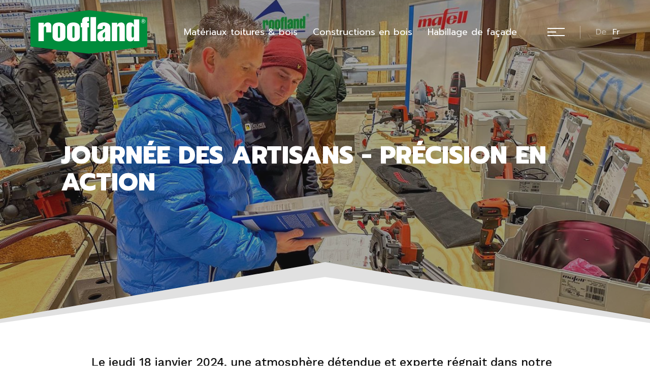

--- FILE ---
content_type: text/html; charset=utf-8
request_url: https://www.roofland.com/actualites/journee-des-artisans-2024/
body_size: 32783
content:

<!doctype html>
<html lang="fr" class="chrome chrome-123">
<head>
<meta charset="utf-8" />
<meta http-equiv="Accept-CH" content="DPR,ViewPort-Width,Width" />

<link href="https://www.youtube.com" rel="preconnect" />
<link href="https://img.youtube.com" rel="preconnect" />
<link href="https://i.ytimg.com" rel="preconnect" />
<link href="https://s.ytimg.com" rel="preconnect" />
<link href="https://fonts.googleapis.com" rel="dns-prefetch" />
<link href="https://fonts.gstatic.com" rel="dns-prefetch" />
<link href="https://fonts.googleapis.com" rel="preconnect" />
<link href="https://fonts.gstatic.com" rel="preconnect" />
<link href="//fonts.googleapis.com/css?family=Prompt:400,600,700,800|Work+Sans:400,500,500i,600,700i&amp;display=swap" rel="preload" as="style" />
<link href="/custom/css/default.less?v=81" rel="prefetch" type="style" />

<link rel="stylesheet" type="text/css" href="/util/jquery/fancybox/jquery.fancybox.min.css" />
<style nonce="329b44b7e38b47f799d8e76543bee415">
*,*::before,*::after{box-sizing:border-box;}html{font-family:sans-serif;line-height:1.15;-webkit-text-size-adjust:100%;-webkit-tap-highlight-color:transparent;}article,aside,figcaption,figure,footer,header,hgroup,main,nav,section{display:block;}body{margin:0;text-align:left;}[tabindex="-1"]:focus{outline:0 !important;}hr{box-sizing:content-box;height:0;overflow:visible;border:0;}h1,h2,h3,h4,h5,h6{margin-top:0;}address{margin-bottom:1rem;font-style:normal;line-height:inherit;}p,ol,ul,blockquote,dl{margin:0 0 1rem;}ol ol,ul ul,ol ul,ul ol{margin-bottom:0;}small{font-size:.8em;}sub,sup{position:relative;font-size:.75em;line-height:0;vertical-align:baseline;}sub{bottom:-.25em;}sup{top:-.5em;}a{background-color:transparent;}a:not([href]):not([tabindex]){color:inherit;text-decoration:none;}a:not([href]):not([tabindex]):hover,a:not([href]):not([tabindex]):focus{color:inherit;text-decoration:none;outline:0;}figure{margin:0 0 1rem;}img{vertical-align:middle;border-style:none;}svg{overflow:hidden;vertical-align:middle;}table{border-collapse:collapse;}caption{padding-top:.75rem;padding-bottom:.75rem;text-align:left;caption-side:bottom;}th{text-align:inherit;}label{display:inline-block;margin-bottom:.5rem;}button{border-radius:0;}button:focus{outline:1px dotted;outline:5px auto -webkit-focus-ring-color;}input,button,select,optgroup,textarea{margin:0;font-family:inherit;font-size:inherit;line-height:inherit;}button,input{overflow:visible;}button,select{text-transform:none;}select{word-wrap:normal;}button,[type="button"],[type="reset"],[type="submit"]{-webkit-appearance:button;}button:not(:disabled),[type="button"]:not(:disabled),[type="reset"]:not(:disabled),[type="submit"]:not(:disabled){cursor:pointer;}button::-moz-focus-inner,[type="button"]::-moz-focus-inner,[type="reset"]::-moz-focus-inner,[type="submit"]::-moz-focus-inner{padding:0;border-style:none;}input[type="radio"],input[type="checkbox"]{box-sizing:border-box;padding:0;}input[type="date"],input[type="time"],input[type="datetime-local"],input[type="month"]{-webkit-appearance:listbox;}textarea{overflow:auto;resize:vertical;}fieldset{min-width:0;padding:0;margin:0;border:0;}legend{display:block;width:100%;max-width:100%;padding:0;margin-bottom:.5rem;font-size:1.5rem;line-height:inherit;color:inherit;white-space:normal;}progress{vertical-align:baseline;}[type="number"]::-webkit-inner-spin-button,[type="number"]::-webkit-outer-spin-button{height:auto;}[type="search"]{outline-offset:-2px;-webkit-appearance:none;}[type="search"]::-webkit-search-decoration{-webkit-appearance:none;}::-webkit-file-upload-button{font:inherit;-webkit-appearance:button;}output{display:inline-block;}summary{display:list-item;cursor:pointer;}template{display:none;}[hidden]{display:none !important;}.img-fluid,.img-thumbnail{max-width:100%;height:auto;}.figure{display:inline-block;}code{word-break:break-word;}a>code{color:inherit;}pre code{word-break:normal;}.container,.container-fluid{width:100%;margin-right:auto;margin-left:auto;position:relative;}@media(min-width:576px){.container{max-width:540px;}}@media(min-width:768px){.container{max-width:720px;}}@media(min-width:992px){.container{max-width:960px;}}@media(min-width:1200px){.container{max-width:1140px;}}@media(min-width:1400px){.container{max-width:1320px;}}.row{display:flex;flex-wrap:wrap;}.no-gutters,.gutter-none{margin-right:0;margin-left:0;}.no-gutters>.col,.no-gutters>[class*="col-"],.gutter-none>.col,.gutter-none>[class*="col-"]{padding-right:0;padding-left:0;}.col-1,.col-2,.col-3,.col-4,.col-5,.col-6,.col-7,.col-8,.col-9,.col-10,.col-11,.col-12,.col,.col-auto,.col-sm-1,.col-sm-2,.col-sm-3,.col-sm-4,.col-sm-5,.col-sm-6,.col-sm-7,.col-sm-8,.col-sm-9,.col-sm-10,.col-sm-11,.col-sm-12,.col-sm,.col-sm-auto,.col-md-1,.col-md-2,.col-md-3,.col-md-4,.col-md-5,.col-md-6,.col-md-7,.col-md-8,.col-md-9,.col-md-10,.col-md-11,.col-md-12,.col-md,.col-md-auto,.col-lg-1,.col-lg-2,.col-lg-3,.col-lg-4,.col-lg-5,.col-lg-6,.col-lg-7,.col-lg-8,.col-lg-9,.col-lg-10,.col-lg-11,.col-lg-12,.col-lg,.col-lg-auto,.col-xl-1,.col-xl-2,.col-xl-3,.col-xl-4,.col-xl-5,.col-xl-6,.col-xl-7,.col-xl-8,.col-xl-9,.col-xl-10,.col-xl-11,.col-xl-12,.col-xl,.col-xl-auto,.col-xxl-1,.col-xxl-2,.col-xxl-3,.col-xxl-4,.col-xxl-5,.col-xxl-6,.col-xxl-7,.col-xxl-8,.col-xxl-9,.col-xxl-10,.col-xxl-11,.col-xxl-12,.col-xxl,.col-xxl-auto{position:relative;width:100%;}.col{flex-basis:0;flex-grow:1;max-width:100%;}.col-auto{flex:0 0 auto;width:auto;max-width:100%;}.col-1{flex:0 0 8.33333%;max-width:8.33333%;}.col-2{flex:0 0 16.66667%;max-width:16.66667%;}.col-3{flex:0 0 25%;max-width:25%;}.col-4{flex:0 0 33.33333%;max-width:33.33333%;}.col-5{flex:0 0 41.66667%;max-width:41.66667%;}.col-6{flex:0 0 50%;max-width:50%;}.col-7{flex:0 0 58.33333%;max-width:58.33333%;}.col-8{flex:0 0 66.66667%;max-width:66.66667%;}.col-9{flex:0 0 75%;max-width:75%;}.col-10{flex:0 0 83.33333%;max-width:83.33333%;}.col-11{flex:0 0 91.66667%;max-width:91.66667%;}.col-12{flex:0 0 100%;max-width:100%;}@media(min-width:576px){.col-sm{flex-basis:0;flex-grow:1;max-width:100%;}.col-sm-auto{flex:0 0 auto;width:auto;max-width:100%;}.col-sm-1{flex:0 0 8.33333%;max-width:8.33333%;}.col-sm-2{flex:0 0 16.66667%;max-width:16.66667%;}.col-sm-3{flex:0 0 25%;max-width:25%;}.col-sm-4{flex:0 0 33.33333%;max-width:33.33333%;}.col-sm-5{flex:0 0 41.66667%;max-width:41.66667%;}.col-sm-6{flex:0 0 50%;max-width:50%;}.col-sm-7{flex:0 0 58.33333%;max-width:58.33333%;}.col-sm-8{flex:0 0 66.66667%;max-width:66.66667%;}.col-sm-9{flex:0 0 75%;max-width:75%;}.col-sm-10{flex:0 0 83.33333%;max-width:83.33333%;}.col-sm-11{flex:0 0 91.66667%;max-width:91.66667%;}.col-sm-12{flex:0 0 100%;max-width:100%;}}@media(min-width:768px){.col-md{flex-basis:0;flex-grow:1;max-width:100%;}.col-md-auto{flex:0 0 auto;width:auto;max-width:100%;}.col-md-1{flex:0 0 8.33333%;max-width:8.33333%;}.col-md-2{flex:0 0 16.66667%;max-width:16.66667%;}.col-md-3{flex:0 0 25%;max-width:25%;}.col-md-4{flex:0 0 33.33333%;max-width:33.33333%;}.col-md-5{flex:0 0 41.66667%;max-width:41.66667%;}.col-md-6{flex:0 0 50%;max-width:50%;}.col-md-7{flex:0 0 58.33333%;max-width:58.33333%;}.col-md-8{flex:0 0 66.66667%;max-width:66.66667%;}.col-md-9{flex:0 0 75%;max-width:75%;}.col-md-10{flex:0 0 83.33333%;max-width:83.33333%;}.col-md-11{flex:0 0 91.66667%;max-width:91.66667%;}.col-md-12{flex:0 0 100%;max-width:100%;}}@media(min-width:992px){.col-lg{flex-basis:0;flex-grow:1;max-width:100%;}.col-lg-auto{flex:0 0 auto;width:auto;max-width:100%;}.col-lg-1{flex:0 0 8.33333%;max-width:8.33333%;}.col-lg-2{flex:0 0 16.66667%;max-width:16.66667%;}.col-lg-3{flex:0 0 25%;max-width:25%;}.col-lg-4{flex:0 0 33.33333%;max-width:33.33333%;}.col-lg-5{flex:0 0 41.66667%;max-width:41.66667%;}.col-lg-6{flex:0 0 50%;max-width:50%;}.col-lg-7{flex:0 0 58.33333%;max-width:58.33333%;}.col-lg-8{flex:0 0 66.66667%;max-width:66.66667%;}.col-lg-9{flex:0 0 75%;max-width:75%;}.col-lg-10{flex:0 0 83.33333%;max-width:83.33333%;}.col-lg-11{flex:0 0 91.66667%;max-width:91.66667%;}.col-lg-12{flex:0 0 100%;max-width:100%;}}@media(min-width:1200px){.col-xl{flex-basis:0;flex-grow:1;max-width:100%;}.col-xl-auto{flex:0 0 auto;width:auto;max-width:100%;}.col-xl-1{flex:0 0 8.33333%;max-width:8.33333%;}.col-xl-2{flex:0 0 16.66667%;max-width:16.66667%;}.col-xl-3{flex:0 0 25%;max-width:25%;}.col-xl-4{flex:0 0 33.33333%;max-width:33.33333%;}.col-xl-5{flex:0 0 41.66667%;max-width:41.66667%;}.col-xl-6{flex:0 0 50%;max-width:50%;}.col-xl-7{flex:0 0 58.33333%;max-width:58.33333%;}.col-xl-8{flex:0 0 66.66667%;max-width:66.66667%;}.col-xl-9{flex:0 0 75%;max-width:75%;}.col-xl-10{flex:0 0 83.33333%;max-width:83.33333%;}.col-xl-11{flex:0 0 91.66667%;max-width:91.66667%;}.col-xl-12{flex:0 0 100%;max-width:100%;}}@media(min-width:1400px){.col-xxl{flex-basis:0;flex-grow:1;max-width:100%;}.col-xxl-auto{flex:0 0 auto;width:auto;max-width:100%;}.col-xxl-1{flex:0 0 8.33333%;max-width:8.33333%;}.col-xxl-2{flex:0 0 16.66667%;max-width:16.66667%;}.col-xxl-3{flex:0 0 25%;max-width:25%;}.col-xxl-4{flex:0 0 33.33333%;max-width:33.33333%;}.col-xxl-5{flex:0 0 41.66667%;max-width:41.66667%;}.col-xxl-6{flex:0 0 50%;max-width:50%;}.col-xxl-7{flex:0 0 58.33333%;max-width:58.33333%;}.col-xxl-8{flex:0 0 66.66667%;max-width:66.66667%;}.col-xxl-9{flex:0 0 75%;max-width:75%;}.col-xxl-10{flex:0 0 83.33333%;max-width:83.33333%;}.col-xxl-11{flex:0 0 91.66667%;max-width:91.66667%;}.col-xxl-12{flex:0 0 100%;max-width:100%;}}.form-control{display:block;background-clip:padding-box;}@media(prefers-reduced-motion:reduce){.form-control .form-control .form-control{transition:none;}}.form-control-file,.form-control-range{display:block;width:100%;}select.form-control[size],select.form-control[multiple]{height:auto;}textarea.form-control{height:auto;}.form-check{position:relative;display:block;padding-left:1.25rem;}.form-check-input{position:absolute;margin-top:.3rem;margin-left:-1.25rem;}.form-check-label{margin-bottom:0;}.form-check-inline{display:inline-flex;align-items:center;padding-left:0;margin-right:.75rem;}.form-check-inline .form-check-input{position:static;margin-top:0;margin-right:.3125rem;margin-left:0;}.form-inline{display:flex;flex-flow:row wrap;align-items:center;}.form-inline .form-check{width:100%;}@media(min-width:576px){.form-inline label{display:flex;align-items:center;justify-content:center;margin-bottom:0;}.form-inline .form-group{display:flex;flex:0 0 auto;flex-flow:row wrap;align-items:center;margin-bottom:0;}.form-inline .form-control{display:inline-block;width:auto;vertical-align:middle;}.form-inline .form-control-plaintext{display:inline-block;}.form-inline .input-group,.form-inline .custom-select{width:auto;}.form-inline .form-check{display:flex;align-items:center;justify-content:center;width:auto;padding-left:0;}.form-inline .form-check-input{position:relative;flex-shrink:0;margin-top:0;margin-right:.25rem;margin-left:0;}.form-inline .custom-control{align-items:center;justify-content:center;}.form-inline .custom-control-label{margin-bottom:0;}}.form-text{display:block;margin-top:.25rem;}.btn{display:inline-block;text-align:center;vertical-align:middle;user-select:none;background-color:transparent;}.btn:focus,.btn.focus{outline:0;box-shadow:unset;}.btn.disabled,.btn:disabled{opacity:.65;}a.btn.disabled,fieldset:disabled a.btn{pointer-events:none;}input[type="submit"].btn-block,input[type="reset"].btn-block,input[type="button"].btn-block{width:100%;}.pagination{display:flex;margin:0;padding:0;list-style:none;border-radius:.25rem;}.badge{display:inline-block;padding:.25em .4em;font-size:75%;font-weight:700;line-height:1;text-align:center;white-space:nowrap;vertical-align:baseline;border-radius:.25rem;transition:color .15s ease-in-out,background-color .15s ease-in-out,border-color .15s ease-in-out,box-shadow .15s ease-in-out;}@media(prefers-reduced-motion:reduce){.badge{transition:none;}}a.badge:hover,a.badge:focus{text-decoration:none;}.badge:empty{display:none;}.btn .badge{position:relative;top:-1px;}.badge-pill{padding-right:.6em;padding-left:.6em;border-radius:10rem;}.alert{position:relative;}.list-group{display:flex;flex-direction:column;padding-left:0;margin-bottom:0;}.list-group-item{position:relative;display:block;padding:.75rem 1.25rem;margin-bottom:-1px;background-color:#fff;border:1px solid rgba(0,0,0,.125);}.list-group-item:first-child{border-top-left-radius:.25rem;border-top-right-radius:.25rem;}.list-group-item:last-child{margin-bottom:0;border-bottom-right-radius:.25rem;border-bottom-left-radius:.25rem;}.list-group-item.disabled,.list-group-item:disabled{color:#6c757d;pointer-events:none;background-color:#fff;}.list-group-item.active{z-index:2;color:#fff;background-color:#007bff;border-color:#007bff;}.embed-responsive{position:relative;display:block;width:100%;padding:0;overflow:hidden;}.embed-responsive::before{display:block;content:"";}.embed-responsive .embed-responsive-item,.embed-responsive iframe,.embed-responsive embed,.embed-responsive object,.embed-responsive video{position:absolute;top:0;bottom:0;left:0;width:100%;height:100%;border:0;}.embed-responsive-21by9::before{padding-top:42.85714%;}.embed-responsive-16by9::before{padding-top:56.25%;}.embed-responsive-4by3::before{padding-top:75%;}.embed-responsive-1by1::before{padding-top:100%;}.visible{visibility:visible !important;}.invisible{visibility:hidden !important;}.sr-only{position:absolute;width:1px;height:1px;padding:0;overflow:hidden;clip:rect(0,0,0,0);white-space:nowrap;-webkit-clip-path:inset(50%);clip-path:inset(50%);border:0;}.sr-only-focusable:active,.sr-only-focusable:focus{position:static;width:auto;height:auto;overflow:visible;clip:auto;white-space:normal;-webkit-clip-path:none;clip-path:none;}@media print{.stage{margin-top:0;padding:0;}body{padding-top:0;font-size:14px;}h1{font-size:30px;}h2{font-size:24px;}h3{font-size:20px;}h4{font-size:18px;}h5{font-size:16px;}h6{font-size:14px;}.scroll-el{visibility:visible;opacity:1;transform:unset;}section,.section,[class*="section-"]{padding-top:20px;padding-bottom:20px;}footer>*:not(.copyright){display:none;}footer .copyright .agencymum,footer .copyright .legalinfolinks,footer .copyright a{display:none;}header,nav{display:none !important;}*,*::before,*::after{text-shadow:none !important;box-shadow:none !important;}a:not(.btn){text-decoration:underline;}abbr[title]::after{content:" (" attr(title) ")";}pre{white-space:pre-wrap !important;}pre,blockquote{border:1px solid #adb5bd;page-break-inside:avoid;}thead{display:table-header-group;}tr,img{page-break-inside:avoid;}p,h2,h3{orphans:3;widows:3;}h2,h3{page-break-after:avoid;}@page{size:a3;}body{min-width:992px !important;}.container{min-width:992px !important;}.navbar{display:none;}.badge{border:1px solid #000;}.table{border-collapse:collapse !important;}.table td,.table th{background-color:#fff !important;}.table-bordered th,.table-bordered td{border:1px solid #dee2e6 !important;}.table-dark{color:inherit;}.table-dark th,.table-dark td,.table-dark thead th,.table-dark tbody+tbody{border-color:#dee2e6;}.table .thead-dark th{color:inherit;border-color:#dee2e6;}.d-print-none{display:none !important;}.d-print-inline{display:inline !important;}.d-print-inline-block{display:inline-block !important;}.d-print-block{display:block !important;}.d-print-table{display:table !important;}.d-print-table-row{display:table-row !important;}.d-print-table-cell{display:table-cell !important;}.d-print-flex{display:flex !important;}.d-print-inline-flex{display:inline-flex !important;}}.py-0{padding-top:0;padding-bottom:0;}.cover{background-position:center;background-repeat:no-repeat;background-size:cover}.list-unstyled{margin:0;padding:0;list-style:none}.img-responsive{display:block;max-width:100%}body{color:#111;font-family:'Work Sans',sans-serif;font-weight:400;font-size:21px;line-height:1.6;background-color:#fff;-webkit-font-smoothing:antialiased;-moz-osx-font-smoothing:grayscale}@media only screen and (max-width: 991.9px){body{font-size:18px}}a{color:#018737;text-decoration:none;transition:all 0.15s linear}a:hover,a:active,a:focus{color:#1F1F1F;text-decoration:none}strong,b,.text-bold{font-weight:600}h1,.h1,h2,.h2,h3,.h3,h4,.h4,h5,.h5,h6,.h6{font-family:'Prompt',sans-serif;font-weight:800;line-height:1.1;color:#1F1F1F;text-transform:uppercase}h1 strong,.h1 strong,h2 strong,.h2 strong,h3 strong,.h3 strong,h4 strong,.h4 strong,h5 strong,.h5 strong,h6 strong,.h6 strong{font-weight:800}h1,.h1{font-size:clamp(24px,3.8vw,56px);margin:0 0 50px 0;color:#fff}@media only screen and (max-width: 991.9px){h1,.h1{margin:0 0 30px 0}}h2,.h2{margin:70px 0 50px 0;font-size:clamp(24px,3.4vw,46px)}@media only screen and (max-width: 991.9px){h2,.h2{margin:45px 0 25px 0}}h2:first-child,.h2:first-child{margin-top:0}h3,.h3{font-size:clamp(22px,3vw,39px);margin:50px 0 40px 0}@media only screen and (max-width: 991.9px){h3,.h3{margin:40px 0 30px 0}}h3:first-child,.h3:first-child{margin-top:0}h4,.h4{font-size:clamp(22px,2.4vw,32px);margin:50px 0 40px 0}@media only screen and (max-width: 991.9px){h4,.h4{margin:40px 0 30px 0}}h4:first-child,.h4:first-child{margin-top:0}p,ul,ol{margin:0 0 30px}p:last-child,ul:last-child,ol:last-child{margin-bottom:0}.lead{font-size:24px;line-height:1.6}@media only screen and (max-width: 991.9px){.lead{font-size:21px}}a[href=""],a[href="#"]{pointer-events:none}.container-big,.container-small,.container{z-index:2;position:relative;margin:0 auto;max-width:calc(100% - 80px*3)}@media only screen and (min-width: 768px) and (max-width: 991.9px){.container-big,.container-small,.container{max-width:calc(100% - 60px*2)}}@media only screen and (min-width: 576px) and (max-width: 767.9px),only screen and (max-width: 575.9px){.container-big,.container-small,.container{max-width:calc(100% - 60px)}}.container-big{width:1440px}.container{width:1120px}.container-small{width:920px}.form-control{border:1px solid #e8e8e8}.form-control,select.form-control:focus::-ms-value{background-color:white}.btn{font-size:18px;line-height:1.3;font-weight:400;padding:15px 25px;border-radius:0;display:inline-block;transition:all 0.15s linear;color:#fff}.btn:before{transition:all 0.4s ease}.btn-sm{font-size:16px;padding:10px 12px}.btn-default,.btn-default.active,.btn-default:not(:disabled):not(.disabled).active{color:#111;background-color:rgba(0,27,118,0.04);border-color:rgba(0,17,77,0.04)}.btn-default:focus,.btn-default.focus,.btn-default:hover,.btn-default.hover,.btn-default:active,.btn-default:not(:disabled):not(.disabled):active{color:#111;background-color:rgba(0,17,77,0.04);border-color:rgba(0,4,16,0.04)}.btn-default.disabled:hover,.btn-default[disabled]:hover,fieldset[disabled] .btn-default:hover,.btn-default.disabled:focus,.btn-default[disabled]:focus,fieldset[disabled] .btn-default:focus,.btn-default.disabled.focus,.btn-default[disabled].focus,fieldset[disabled] .btn-default.focus{background-color:rgba(0,27,118,0.04);border-color:rgba(0,17,77,0.04)}.btn-default.disabled .badge,.btn-default[disabled] .badge,fieldset[disabled] .btn-default .badge{color:rgba(0,27,118,0.04);background-color:#111}.btn-primary,.btn-secondary{position:relative;padding-right:60px}.btn-primary:before,.btn-secondary:before{content:"";position:absolute;right:25px;top:50%;transform:translateY(-50%) rotate(-45deg);background:url(/custom/images/arrow-white.svg) no-repeat;width:18px;height:18px;transition:all 0.15s linear}.btn-primary:hover:before,.btn-secondary:hover:before,.btn-primary:focus:before,.btn-secondary:focus:before,.btn-primary:active:before,.btn-secondary:active:before{transform:translateY(-50%) rotate(0)}.btn-primary{background-color:#018737}.btn-primary:hover,.btn-primary:focus,.btn-primary:active{color:#fff;background-color:#01692b}.btn-secondary{background-color:#1F1F1F}.btn-secondary:hover,.btn-secondary:focus,.btn-secondary:active{color:#fff;background-color:rgba(31,31,31,0.9)}.img-thumbnail,.thumbnail{background:rgba(0,29,128,0.04);height:auto}a:hover .img-thumbnail,a:active .img-thumbnail,a:focus .img-thumbnail,a:hover .thumbnail,a:active .thumbnail,a:focus .thumbnail{border-color:#999999}.list-group-item,.list-group-item:first-child,.list-group-item:last-child{border-radius:4px}.alert{padding:15px;color:#999999;border:1px solid rgba(153,153,153,0.5);background:rgba(153,153,153,0.1);font-weight:400}.alert a:not(.btn){color:inherit;font-weight:600}.alert a:not(.btn):hover,.alert a:not(.btn):active,.alert a:not(.btn):focus{color:inherit}.alert hr{margin-bottom:0}.alert:not(:first-child){margin-top:20px}.alert-success{color:#57b03f;border:1px solid rgba(87,176,63,0.5);background:rgba(87,176,63,0.1);font-weight:400}.alert-success a:not(.btn){color:inherit;font-weight:600}.alert-success a:not(.btn):hover,.alert-success a:not(.btn):active,.alert-success a:not(.btn):focus{color:inherit}.alert-danger{color:#c33939;border:1px solid rgba(195,57,57,0.5);background:rgba(195,57,57,0.1);font-weight:400}.alert-danger a:not(.btn){color:inherit;font-weight:600}.alert-danger a:not(.btn):hover,.alert-danger a:not(.btn):active,.alert-danger a:not(.btn):focus{color:inherit}.alert-info{color:#c69214;border:1px solid rgba(198,146,20,0.5);background:rgba(198,146,20,0.1);font-weight:400}.alert-info a:not(.btn){color:inherit;font-weight:600}.alert-info a:not(.btn):hover,.alert-info a:not(.btn):active,.alert-info a:not(.btn):focus{color:inherit}.alert-warning{color:#c69214;border:1px solid rgba(198,146,20,0.5);background:rgba(198,146,20,0.1);font-weight:400}.alert-warning a:not(.btn){color:inherit;font-weight:600}.alert-warning a:not(.btn):hover,.alert-warning a:not(.btn):active,.alert-warning a:not(.btn):focus{color:inherit}.resultpanel.alert-success{color:#111;border:1px solid rgba(17,17,17,0.5);background:rgba(17,17,17,0.1);font-weight:400}.resultpanel.alert-success a:not(.btn){color:inherit;font-weight:600}.resultpanel.alert-success a:not(.btn):hover,.resultpanel.alert-success a:not(.btn):active,.resultpanel.alert-success a:not(.btn):focus{color:inherit}body,form{margin:0;min-height:100%}html,body{scroll-behavior:smooth;height:100%;margin:0;padding:0}section{padding-top:140px;padding-bottom:140px}@media only screen and (max-width: 991.9px){section{padding-top:70px;padding-bottom:70px}}ul.custom{margin-bottom:30px}ul.custom li{color:#111;margin-bottom:5px;position:relative;padding-left:25px}ul.custom li:before{content:"";position:absolute;left:0;top:9px;width:14px;height:14px;background:url(/custom/images/arrow.svg) no-repeat;background-size:100%}.header{position:fixed;top:0;left:0;right:0;z-index:100;transition:all 0.15s linear;display:flex;align-items:center;justify-content:space-between;padding:20px 60px}@media only screen and (min-width: 992px) and (max-width: 1199.9px){.header{padding:20px 50px}}@media only screen and (max-width: 991.9px){.header{padding:15px 30px}}.header:before{content:"";position:absolute;left:0;top:0;width:100%;height:0;background-color:#fff;z-index:-1;box-shadow:0 10px 24px 0 rgba(0,0,0,0.08);transition:all 0.45s cubic-bezier(0.67,0,0.285,1);transition-duration:0.3s}.scrolled .header:before{height:100%}.header:after{content:"";width:100%;background-color:#1F1F1F;position:absolute;left:0;top:0;height:0;z-index:-1;transform-origin:0 50%;transform:skew(0deg,-3deg);transition:all 0.45s cubic-bezier(0.67,0,0.285,1)}.menu-open .header:after{height:430px}.header-logo{transition:all 0.45s cubic-bezier(0.67,0,0.285,1);transition-duration:0.3s;position:relative;z-index:0}.header-logo img{width:230px;height:auto;display:block;max-width:100%;transition:all 0.45s cubic-bezier(0.67,0,0.285,1);transition-duration:0.3s}@media only screen and (min-width: 992px) and (max-width: 1199.9px),only screen and (max-width: 991.9px){.header-logo img{width:160px}}@media only screen and (max-width: 575.9px){.header-logo img{width:120px}}@media only screen and (min-width: 992px){.scrolled .header-logo img{width:200px}}@media only screen and (min-width: 992px) and (max-width: 1199.9px),only screen and (max-width: 991.9px){.scrolled .header-logo img{width:150px}}@media only screen and (max-width: 575.9px){.scrolled .header-logo img{width:120px}}.header-nav{display:flex;font-family:'Prompt',sans-serif;align-items:center}@media only screen and (max-width: 991.9px){.header-nav{flex-direction:row-reverse}}.header-nav>ul{margin:0;padding:0;list-style:none;width:100%;text-align:right;font-size:0}@media only screen and (max-width: 991.9px){.header-nav>ul{display:none}}.header-nav>ul>li{display:inline-block;margin-right:30px;position:relative}.header-nav>ul>li:last-child{margin-right:60px}@media only screen and (min-width: 992px) and (max-width: 1199.9px){.header-nav>ul>li:last-child{margin-right:30px}}.header-nav>ul>li>a{display:inline-block;color:#fff;position:relative;font-size:18px;padding:5px 0;transition:all 0.15s linear}@media only screen and (min-width: 992px) and (max-width: 1199.9px){.header-nav>ul>li>a{font-size:15px}}.scrolled .header-nav>ul>li>a{color:#111}.menu-open.scrolled .header-nav>ul>li>a{color:#fff}.header-nav>ul>li>a:after{content:"";background-color:#018737;width:0;height:2px;position:absolute;bottom:0;left:auto;right:0;transition:all 0.45s cubic-bezier(0.67,0,0.285,1);transition-duration:0.4s}.header-nav>ul>li>a:hover:after,.header-nav>ul>li>a:active:after,.header-nav>ul>li>a:focus:after{width:100%;left:0;right:auto}.header-nav>ul>li.selected a:after,.header-nav>ul>li.active a:after{width:100%}.header-nav>ul>li#navigation_2>ul{column-count:2;column-gap:20px}.header-nav>ul>li>ul{position:absolute;left:0;top:38px;transition:all 0.15s linear;margin:0;padding:0;list-style:none;opacity:0;pointer-events:none;white-space:nowrap;padding-top:50px;text-align:left}.header-nav>ul>li>ul>li>a{display:inline-block;padding:2px 0;color:rgba(255,255,255,0.6);font-size:17px}@media only screen and (min-width: 992px) and (max-width: 1199.9px){.header-nav>ul>li>ul>li>a{font-size:15px}}.header-nav>ul>li>ul>li>a:hover,.header-nav>ul>li>ul>li>a:focus,.header-nav>ul>li>ul>li>a:active{color:#fff}.header-nav>ul>li>ul>li.selected a,.header-nav>ul>li>ul>li.active a{color:#fff}.header-nav>ul>li:hover>ul{transition-delay:0.2s;opacity:1}.header-nav>ul>li.item-open>ul{pointer-events:auto}.header-nav .languages{font-size:16px;color:#fff;display:flex;align-items:center;margin:0 0 0 30px;padding:0 0 0 30px;border-left:1px solid rgba(255,255,255,0.4);transition:all 0.15s linear}@media only screen and (max-width: 991.9px){.header-nav .languages{margin:0 30px 0 0;padding:0 30px 0 0;border-left:none;border-right:1px solid rgba(255,255,255,0.4)}}@media only screen and (max-width: 575.9px){.header-nav .languages{margin:0 20px 0 0;padding:0 20px 0 0;font-size:14px}}.scrolled .header-nav .languages{border-left:1px solid rgba(17,17,17,0.2)}@media only screen and (max-width: 991.9px){.scrolled .header-nav .languages{border-left:none;border-right:1px solid rgba(17,17,17,0.2)}}.menu-open.scrolled .header-nav .languages{border-left:1px solid rgba(255,255,255,0.4)}.header-nav .languages a{color:rgba(255,255,255,0.5);position:relative;text-transform:capitalize}.scrolled .header-nav .languages a{color:rgba(17,17,17,0.5)}.menu-open.scrolled .header-nav .languages a{color:rgba(255,255,255,0.5)}.header-nav .languages a:after{content:"";background-color:rgba(255,255,255,0.4);position:absolute;left:0;bottom:0;height:2px;width:0;transition:all 0.15s linear}.scrolled .header-nav .languages a:after{background-color:rgba(17,17,17,0.2)}.menu-open.scrolled .header-nav .languages a:after{background-color:rgba(255,255,255,0.4)}.header-nav .languages a.selected{color:#fff}.scrolled .header-nav .languages a.selected{color:#111}.menu-open.scrolled .header-nav .languages a.selected{color:#fff}.header-nav .languages a.selected:after{width:100%}.header-nav .languages a:first-child{margin-right:12px}.header-nav .languages a:hover,.header-nav .languages a:focus,.header-nav .languages a:active{color:#fff}.scrolled .header-nav .languages a:hover,.scrolled .header-nav .languages a:focus,.scrolled .header-nav .languages a:active{color:#111}.page_for main,.page_imp main{background-color:#fff}@media only screen and (min-width: 992px),only screen and (min-width: 768px) and (max-width: 991.9px),only screen and (min-width: 576px) and (max-width: 767.9px){main:after{content:"";position:fixed;width:100%;height:100%;left:0;top:0;background-color:rgba(31,31,31,0.7);z-index:101;pointer-events:none;opacity:0;transition:all 0.45s cubic-bezier(0.67,0,0.285,1)}.shownav main:after{opacity:1}}.mainnav{position:fixed;top:0;right:0;bottom:0;z-index:120;height:100%;width:44vw;transform:translateX(44vw);text-align:right;font-family:'Prompt',sans-serif;transition:all 0.45s cubic-bezier(0.67,0,0.285,1)}@media only screen and (min-width: 992px) and (max-width: 1199.9px){.mainnav{width:55vw;transform:translateX(55vw)}}@media only screen and (min-width: 768px) and (max-width: 991.9px){.mainnav{width:75vw;transform:translateX(75vw)}}@media only screen and (max-width: 575.9px),only screen and (min-width: 576px) and (max-width: 767.9px){.mainnav{width:100%;transform:translateX(100%);background-color:#fff}}.shownav .mainnav{transform:translateX(0)}.mainnav .inner{display:flex;flex-direction:column;justify-content:space-between;padding:130px 60px 0 60px;position:relative;overflow-x:hidden;overflow-y:auto;height:100%}@media screen and (min-width:992px) and (max-height:780px){.mainnav .inner{padding:100px 60px 0 60px}}@media only screen and (max-width: 575.9px),only screen and (min-width: 576px) and (max-width: 767.9px){.mainnav .inner{padding:100px 40px 40px 40px}}.mainnav .inner:before{content:"";position:absolute;right:0;top:0;bottom:0;background-color:#fff;width:100%;height:100%;transform:skewX(0);transform-origin:50% 0;z-index:-1;transition:all 0.45s cubic-bezier(0.67,0,0.285,1)}@media only screen and (max-width: 575.9px),only screen and (min-width: 576px) and (max-width: 767.9px){.mainnav .inner:before{display:none}}.shownav .mainnav .inner:before{transform:skewX(10deg)}@media only screen and (max-width: 575.9px),only screen and (min-width: 576px) and (max-width: 767.9px){.shownav .mainnav .inner:before{transform:skewX(0)}}.mainnav .btn-close{border:2px solid rgba(17,17,17,0.2);position:absolute;right:54px;top:30px;cursor:pointer;z-index:4;border-radius:50%;width:50px;height:50px;display:flex;align-items:center;justify-content:center;transition:all 0.45s cubic-bezier(0.67,0,0.285,1);transition-duration:0.3s}@media screen and (min-width:992px) and (max-height:780px){.mainnav .btn-close{width:40px;height:40px}}@media only screen and (max-width: 991.9px){.mainnav .btn-close{width:44px;height:44px}}@media only screen and (max-width: 575.9px),only screen and (min-width: 576px) and (max-width: 767.9px){.mainnav .btn-close{right:30px;top:20px}}.mainnav .btn-close span{position:relative;width:20px;height:20px}@media only screen and (max-width: 991.9px){.mainnav .btn-close span{width:14px;height:14px}}.mainnav .btn-close span:before,.mainnav .btn-close span:after{content:"";position:absolute;top:50%;transform:translateY(-50%) rotate(-45deg);left:0;right:0;height:2px;background:#111}.mainnav .btn-close span:before{transform:translateY(-50%) rotate(45deg)}.mainnav .btn-close:hover,.mainnav .btn-close:focus,.mainnav .btn-close:active{border:2px solid rgba(0,29,128,0.3);transform:rotate(90deg)}.mainnav .nav-primary{color:#111;margin-bottom:40px;counter-reset:number}@media only screen and (max-width: 575.9px),only screen and (min-width: 576px) and (max-width: 767.9px){.mainnav .nav-primary{margin-bottom:30px}}@media screen and (min-width:992px) and (max-height:780px){.mainnav .nav-primary{margin-bottom:30px}}.mainnav .nav-primary li{counter-increment:number;margin-bottom:5px}.mainnav .nav-primary li:last-child{margin-bottom:0}.mainnav .nav-primary a{color:#111;font-weight:600;font-size:clamp(21px,2vw,28px);padding-right:25px;position:relative}@media screen and (min-width:992px) and (max-height:780px){.mainnav .nav-primary a{font-size:clamp(19px,1.7vw,22px)}}.mainnav .nav-primary a:hover,.mainnav .nav-primary a:focus,.mainnav .nav-primary a:active{color:#018737}.mainnav .nav-primary a:after{content:counter(number,decimal-leading-zero);color:#018737;font-size:16px;display:block;margin-bottom:15px;position:absolute;top:0;right:0}@media only screen and (min-width: 576px) and (max-width: 767.9px),only screen and (max-width: 575.9px){.mainnav .nav-primary a:after{font-size:14px}}@media screen and (min-width:992px) and (max-height:780px){.mainnav .nav-secondary li{line-height:1.4}}.mainnav .nav-secondary a{color:rgba(0,0,0,0.6);font-size:18px}@media screen and (min-width:992px) and (max-height:780px){.mainnav .nav-secondary a{font-size:16px}}.mainnav .nav-secondary a:hover,.mainnav .nav-secondary a:focus,.mainnav .nav-secondary a:active{color:#018737}.mainnav .nav-secondary a.selected{color:#018737}.mainnav .utility{display:flex;flex-direction:column;color:rgba(0,0,0,0.6);font-size:18px;padding:40px 0}@media screen and (min-width:992px) and (max-height:780px){.mainnav .utility{padding:30px 0}}.mainnav .utility>a{font-family:'Work Sans',sans-serif;font-weight:500;color:#111;padding-bottom:5px;border-bottom:2px solid #018737}.mainnav .utility>a:hover,.mainnav .utility>a:focus,.mainnav .utility>a:active{color:#018737}.mainnav .utility .social{margin-top:35px}@media screen and (min-width:992px) and (max-height:780px){.mainnav .utility .social{display:none}}.mainnav .utility .social .socialicons{display:flex;justify-content:flex-end;align-items:center}.mainnav .utility .social .socialicons>a{color:#fff;font-size:24px;text-align:center;border-radius:4px;width:30px;height:30px;border:2px solid rgba(0,0,0,0.2);display:flex;align-items:center;justify-content:center}.mainnav .utility .social .socialicons>a svg{height:50%}.mainnav .utility .social .socialicons>a path{fill:rgba(0,0,0,0.7)}.mainnav .utility .social .socialicons>a:hover,.mainnav .utility .social .socialicons>a:active,.mainnav .utility .social .socialicons>afocus{border:2px solid rgba(0,0,0,0.5)}.mainnav .utility .social .socialicons>a:not(:last-child){margin-right:5px}.navtoggle{width:34px;height:20px;cursor:pointer;z-index:130;position:relative;display:flex;flex-direction:column;justify-content:space-between;flex:1 0 auto}@media only screen and (min-width: 992px) and (max-width: 1199.9px),only screen and (max-width: 991.9px){.navtoggle{width:30px}}.navtoggle span{height:2px;background-color:#fff;display:block;width:17px;position:absolute;top:50%;transform:translateY(-50%);transition:all 0.45s cubic-bezier(0.67,0,0.285,1);transition-duration:0.3s}.scrolled .navtoggle span{background-color:#111}.menu-open.scrolled .navtoggle span{background-color:#fff}.navtoggle span:after,.navtoggle span:before{content:"";width:34px;height:2px;background-color:#fff;display:block;position:absolute;left:0;transition:all 0.45s cubic-bezier(0.67,0,0.285,1);transition-duration:0.3s}@media only screen and (min-width: 992px) and (max-width: 1199.9px),only screen and (max-width: 991.9px){.navtoggle span:after,.navtoggle span:before{width:30px}}.scrolled .navtoggle span:after,.scrolled .navtoggle span:before{background-color:#111}.menu-open.scrolled .navtoggle span:after,.menu-open.scrolled .navtoggle span:before{background-color:#fff}.navtoggle span:after{top:7px}.navtoggle span:before{top:-7px}.navtoggle:hover span,.navtoggle:focus span,.navtoggle:active span{width:34px}.navtoggle:hover span:before,.navtoggle:focus span:before,.navtoggle:active span:before,.navtoggle:hover span:after,.navtoggle:focus span:after,.navtoggle:active span:after{width:17px}.toptitle{color:rgba(17,17,17,0.6);display:block;margin-bottom:20px;font-size:18px;text-transform:uppercase;line-height:1.3;font-weight:500}@media only screen and (max-width: 991.9px){.toptitle{font-size:16px;margin-bottom:10px}}.hero{color:white;padding:280px 0 250px 0;position:relative;z-index:2;overflow-x:hidden;background-image:url('/custom/images/headers/default.jpg');background-position:center;background-repeat:no-repeat;background-size:cover}@media only screen and (max-width: 991.9px){.hero{background-image:url('/custom/images/headers/default-sm.jpg');padding:180px 0 160px 0}}.page_hom .hero{background-image:url('/custom/images/headers/bg_default.jpg')}.entry_39843 .hero{background-image:url('/custom/images/headers/bg_default.jpg') !important}.page_sho .hero{background-image:url('/custom/images/headers/bg_shop.jpg')}.page_hol .hero{background-image:url('/custom/images/headers/bg_holzbau.jpg')}.page_ser .hero{background-image:url('/custom/images/headers/bg_service.jpg')}.page_han .hero,.page_hanfor .hero{background-image:url('/custom/images/headers/bg_handwerk.jpg')}@media only screen and (max-width: 575.9px){.hero{padding:120px 0 120px 0}}.hero:before{display:block;content:"";position:absolute;top:0;right:0;bottom:0;left:0;background-color:rgba(31,31,31,0.4)}.hero .flex-ctr{justify-content:space-between}@media only screen and (max-width: 991.9px){.hero .flex-ctr{display:block}}.hero .toptitle{color:rgba(255,255,255,0.6)}.page_hol.category .hero .container-big:after{content:"";position:absolute;right:0;top:0;background:url(/custom/images/ht-abbund.png) no-repeat;background-size:100%;width:180px;height:80px}@media only screen and (min-width: 576px) and (max-width: 767.9px),only screen and (max-width: 575.9px){.page_hol.category .hero .container-big:after{width:100px;height:45px;transform:none;top:auto;bottom:0}}.hero-heading{width:66%}@media only screen and (max-width: 991.9px){.hero-heading{width:100%}}.hero-infos{width:26%;position:relative}@media only screen and (max-width: 991.9px){.hero-infos{width:100%}}.hero .company{display:inline-block;background-color:#018737;padding:4px 10px;color:#fff;font-weight:500;margin-bottom:25px;font-size:18px}.hero .divider{position:absolute;bottom:0;left:0;width:100%;overflow:hidden}.hero .divider svg{display:block;width:100%;height:120px}@media only screen and (min-width: 768px) and (max-width: 991.9px){.hero .divider svg{height:100px}}@media only screen and (min-width: 576px) and (max-width: 767.9px){.hero .divider svg{height:80px}}@media only screen and (max-width: 575.9px){.hero .divider svg{height:60px}}.hero h1{margin:0}.page_6053 .hero h1{position:relative}.page_6053 .hero h1:after{content:"";position:absolute;right:0;top:50%;transform:translateY(-50%);background:url(/custom/images/ht-abbund.png) no-repeat;background-size:100%;width:180px;height:80px}@media only screen and (max-width: 991.9px){.page_6053 .hero h1:after{width:100px;height:45px;transform:none;top:auto;right:auto;left:0;bottom:-60px}}.progress-bar{height:2px;background:#fff;position:absolute;z-index:2;top:0;left:0}.newsticker{color:#fff;padding:35px 0 50px 0;width:100%;position:relative;line-height:1.5}@media only screen and (max-width: 991.9px){.newsticker{margin-top:35px}}.newsticker .link{display:inline-block;font-size:18px;color:#fff;border-bottom:2px solid #018737;padding-bottom:2px}@media only screen and (min-width: 576px) and (max-width: 767.9px),only screen and (max-width: 575.9px){.newsticker .link{font-size:16px}}.newsticker .link:hover,.newsticker .link:focus,.newsticker .link:active{color:rgba(255,255,255,0.7)}.newsticker:before{content:"";width:100%;height:1px;background-color:rgba(255,255,255,0.2);position:absolute;top:0;left:0}.newsticker .flickity-page-dots{bottom:0;left:0;position:absolute;text-align:left}.newsticker .flickity-page-dots .dot{margin:0 3px;background:rgba(255,255,255,0.2);transition:all 0.15s linear;width:12px;height:12px;opacity:1;transform:scale(0.75)}.newsticker .flickity-page-dots .dot.is-selected{background:#fff;transform:scale(1)}.newsticker-item{width:100%}.newsticker-item p{font-size:18px;color:rgba(255,255,255,0.9);margin-bottom:15px}@media only screen and (min-width: 576px) and (max-width: 767.9px),only screen and (max-width: 575.9px){.newsticker-item p{font-size:16px}}.intro{background-color:#fff;padding-top:70px}@media only screen and (max-width: 991.9px){.intro{padding-top:50px}}.intro-heading{text-align:center;margin-bottom:70px}@media only screen and (max-width: 991.9px){.intro-heading{margin-bottom:40px}}.intro-heading .toptitle{color:#018737}.intro-heading h2{margin:0}@media only screen and (max-width: 991.9px){.intro-heading h2{text-align:center}}.intro-heading h2 span{color:#018737}@media only screen and (min-width: 992px){.intro-heading h2 span{display:block}}.intro-heading .intro-teaser{text-align:center;font-size:24px;margin-top:40px}@media only screen and (max-width: 991.9px){.intro-heading .intro-teaser{font-size:19px;margin-top:30px}}.intro-flex{display:flex;align-items:center;justify-content:space-between}@media only screen and (max-width: 991.9px){.intro-flex{flex-direction:column-reverse}}.intro-flex .intro-text{width:46%}@media only screen and (min-width: 992px){.intro-flex .intro-text{font-size:20px}}@media only screen and (min-width: 992px) and (max-width: 1199.9px){.intro-flex .intro-text{font-size:18px}}@media only screen and (max-width: 991.9px){.intro-flex .intro-text{width:100%;margin-top:40px;text-align:center}}.intro-flex .video{width:46%}@media only screen and (max-width: 991.9px){.intro-flex .video{width:100%}}.intro-flex .video video{width:100%;height:100%;object-fit:cover}.intro .services{margin-top:120px}@media only screen and (max-width: 991.9px){.intro .services{margin-top:60px}}.intro .services .mobile-title{text-align:center}@media only screen and (min-width: 992px){.intro .services .mobile-title{display:none}}.intro .services .servicelist{position:relative;z-index:0;padding:130px 30px 0 30px;display:flex;margin:0 -30px;counter-reset:number}@media only screen and (min-width: 1200px) and (max-width: 1400px){.intro .services .servicelist{padding:90px 30px 0 30px}}@media only screen and (min-width: 1200px) and (max-width: 1400px),only screen and (min-width: 992px) and (max-width: 1199.9px){.intro .services .servicelist{margin:0 -20px}}@media only screen and (min-width: 992px) and (max-width: 1199.9px),only screen and (max-width: 991.9px){.intro .services .servicelist{padding:0}}@media only screen and (max-width: 991.9px){.intro .services .servicelist{display:block;margin:0}}.intro .services .servicelist:before{content:"";width:100%;height:100%;background:url(/custom/images/border-services.svg) no-repeat;background-size:100%;position:absolute;left:0;top:0;z-index:-1}@media only screen and (min-width: 992px) and (max-width: 1199.9px),only screen and (max-width: 991.9px){.intro .services .servicelist:before{display:none}}.intro .services .servicelist-item{width:33.333%;padding:0 30px;counter-increment:number;display:flex;flex-direction:column;justify-content:space-between;text-align:center}@media only screen and (min-width: 1200px) and (max-width: 1400px),only screen and (min-width: 992px) and (max-width: 1199.9px){.intro .services .servicelist-item{padding:0 20px}}@media only screen and (max-width: 991.9px){.intro .services .servicelist-item{display:block;width:100%;margin-bottom:50px;padding:0}.intro .services .servicelist-item:last-child{margin-bottom:0}}.intro .services .servicelist-item:hover .thumb .divider svg,.intro .services .servicelist-item:focus .thumb .divider svg,.intro .services .servicelist-item:active .thumb .divider svg{height:50px}.intro .services .servicelist-item:hover .more:after,.intro .services .servicelist-item:focus .more:after,.intro .services .servicelist-item:active .more:after{transform:rotate(0)}.intro .services .servicelist-item:hover h3,.intro .services .servicelist-item:focus h3,.intro .services .servicelist-item:active h3{color:#018737}.intro .services .servicelist-item .txt-wrap{margin-bottom:30px}.intro .services .servicelist-item:first-child .thumb .brand{padding:10px}.intro .services .servicelist-item:first-child .thumb .brand img{height:60px}.intro .services .servicelist-item:nth-child(1) h3:before{content:"";background:url(/custom/images/icon-bedachungen.svg) no-repeat;background-size:100%;width:45px;height:43px}.intro .services .servicelist-item:nth-child(3) h3:before{content:"";background:url(/custom/images/icon-fassaden.svg) no-repeat;background-size:100%;width:58px;height:43px}.intro .services .servicelist-item .thumb{position:relative;overflow:hidden}.intro .services .servicelist-item .thumb .brand{position:absolute;left:15px;top:15px;background-color:#fff;padding:15px}.intro .services .servicelist-item .thumb .brand img{height:50px;width:auto}.intro .services .servicelist-item .thumb .divider{position:absolute;bottom:-1px;left:0;right:0;width:101%;overflow:hidden}.intro .services .servicelist-item .thumb .divider svg{display:block;width:100%;height:0;transition:all 0.45s cubic-bezier(0.67,0,0.285,1)}.intro .services .servicelist-item h3{font-size:clamp(20px,1.6vw,23px);margin-bottom:20px;transition:all 0.15s linear}.intro .services .servicelist-item h3:before{content:"";background:url(/custom/images/icon-holzbau.svg) no-repeat;background-size:100%;display:block;margin:0 auto 20px auto;width:50px;height:43px}.intro .services .servicelist-item p{color:rgba(0,0,0,0.6);font-size:17px}@media only screen and (min-width: 1200px) and (max-width: 1400px),only screen and (min-width: 992px) and (max-width: 1199.9px){.intro .services .servicelist-item p{font-size:16px}}.intro .services .servicelist-item .more{display:flex;align-items:center;font-size:18px;margin-top:30px;color:#111;font-weight:500}@media only screen and (min-width: 1200px) and (max-width: 1400px),only screen and (min-width: 992px) and (max-width: 1199.9px),only screen and (max-width: 991.9px){.intro .services .servicelist-item .more{margin-top:20px}}.intro .services .servicelist-item .more:after{content:"";width:16px;height:16px;background:url(/custom/images/arrow.svg) no-repeat;background-size:100%;transform:rotate(-45deg);margin-left:10px;transition:all 0.45s cubic-bezier(0.67,0,0.285,1)}.projectsgrid h2{text-align:center;margin-bottom:50px}@media only screen and (min-width: 992px){.projectsgrid h2{margin-bottom:70px}}.projectsgrid .flex-ctr{display:flex;flex-wrap:wrap;margin:0 -15px}@media only screen and (max-width: 575.9px){.projectsgrid .flex-ctr{margin:0;flex-direction:column}}.projectsgrid-item{width:33.333%;padding:0 15px;margin-bottom:50px}@media only screen and (min-width: 768px) and (max-width: 991.9px),only screen and (min-width: 576px) and (max-width: 767.9px){.projectsgrid-item{width:50%}}@media only screen and (max-width: 575.9px){.projectsgrid-item{width:100%;padding:0;margin-bottom:40px}.projectsgrid-item:last-child{margin-bottom:0}}.projectsgrid-item a{display:flex;flex-direction:column;justify-content:space-between;height:100%}.projectsgrid-item a:hover .title,.projectsgrid-item a:focus .title,.projectsgrid-item a:active .title{color:#018737}.projectsgrid-item a:hover .img-wrapper img,.projectsgrid-item a:focus .img-wrapper img,.projectsgrid-item a:active .img-wrapper img{transform:scale(1.05)}.projectsgrid-item .img-wrapper{position:relative;overflow:hidden}.projectsgrid-item .img-wrapper img{transition:all 0.15s linear}.projectsgrid-item .img-wrapper .company{background-color:#018737;color:#fff;font-size:16px;padding:4px 10px;position:absolute;right:10px;top:10px;font-weight:500}.projectsgrid-item .title{display:block;font-family:'Prompt',sans-serif;font-size:clamp(20px,1.8vw,23px);text-transform:uppercase;font-weight:800;line-height:1.1;margin:0 0 25px 0;transition:all 0.15s linear;color:#111}.projectslider{padding-top:110px}.page_rea .projectslider{padding-top:0;padding-bottom:110px}.projectslider-item{width:50%;margin-right:60px;text-align:left;opacity:0.5;transition:opacity 0.2s ease}@media only screen and (min-width: 576px) and (max-width: 767.9px),only screen and (max-width: 575.9px){.projectslider-item{width:75%;margin-right:30px}}.projectslider-item.is-selected{opacity:1}.projectslider-item.is-selected .title:after{opacity:1}.projectslider-item a{display:block}.projectslider-item a:hover .title:after,.projectslider-item a:focus .title:after,.projectslider-item a:active .title:after{transform:rotate(0)}.projectslider-item a:hover img,.projectslider-item a:focus img,.projectslider-item a:active img{transform:scale(1.1) rotate(2deg)}.projectslider-item a .img-wrapper{overflow:hidden}.projectslider-item a img{height:auto;max-width:100%;transition:all 0.45s cubic-bezier(0.67,0,0.285,1);display:block}.projectslider-item .title{display:block;font-family:'Prompt',sans-serif;font-size:clamp(20px,2.1vw,26px);text-transform:uppercase;font-weight:800;line-height:1.1;margin:40px 0 15px 0;transition:all 0.15s linear;color:#fff;position:relative;padding-right:25px}.page_rea .projectslider-item .title{color:#1F1F1F}.projectslider-item .title:after{content:"";opacity:0;background:url(/custom/images/arrow-white.svg) no-repeat;background-size:100%;width:20px;height:20px;transform:rotate(-45deg);position:absolute;top:0;transition:all 0.45s cubic-bezier(0.67,0,0.285,1);right:0}.page_rea .projectslider-item .title:after{background:url(/custom/images/arrow.svg) no-repeat;background-size:100%}.serviceprojects{margin-top:130px}@media only screen and (max-width: 991.9px){.serviceprojects{margin-top:70px}}.serviceprojects .projectslider{text-align:left}.projects,.serviceprojects,.projectslist{color:#fff;position:relative;background-color:#fff;text-align:center}.projects h2,.serviceprojects h2,.projectslist h2{color:#fff;margin-top:0}.projects:before,.serviceprojects:before,.projectslist:before{background-color:#1F1F1F}.projects .projectslider,.serviceprojects .projectslider,.projectslist .projectslider{z-index:2}.projects .projectslider .flickity-button,.serviceprojects .projectslider .flickity-button,.projectslist .projectslider .flickity-button{bottom:auto;top:0;left:50%;transition:all 0.15s linear;background-color:transparent;border:2px solid #018737;width:60px;height:60px}@media only screen and (min-width: 576px) and (max-width: 767.9px),only screen and (max-width: 575.9px){.projects .projectslider .flickity-button,.serviceprojects .projectslider .flickity-button,.projectslist .projectslider .flickity-button{width:50px;height:50px}}.page_rea .projects .projectslider .flickity-button,.page_rea .serviceprojects .projectslider .flickity-button,.page_rea .projectslist .projectslider .flickity-button{top:auto;bottom:0;border:none}.page_rea .projects .projectslider .flickity-button:hover,.page_rea .serviceprojects .projectslider .flickity-button:hover,.page_rea .projectslist .projectslider .flickity-button:hover,.page_rea .projects .projectslider .flickity-button:focus,.page_rea .serviceprojects .projectslider .flickity-button:focus,.page_rea .projectslist .projectslider .flickity-button:focus,.page_rea .projects .projectslider .flickity-button:active,.page_rea .serviceprojects .projectslider .flickity-button:active,.page_rea .projectslist .projectslider .flickity-button:active{background-color:#016e2d}.projects .projectslider .flickity-button.next,.serviceprojects .projectslider .flickity-button.next,.projectslist .projectslider .flickity-button.next{transform:translateX(calc(-50% + 35px))}@media only screen and (min-width: 576px) and (max-width: 767.9px),only screen and (max-width: 575.9px){.projects .projectslider .flickity-button.next,.serviceprojects .projectslider .flickity-button.next,.projectslist .projectslider .flickity-button.next{transform:translateX(calc(-50% + 30px))}}.projects .projectslider .flickity-button.previous,.serviceprojects .projectslider .flickity-button.previous,.projectslist .projectslider .flickity-button.previous{transform:translateX(calc(-50% - 35px))}@media only screen and (min-width: 576px) and (max-width: 767.9px),only screen and (max-width: 575.9px){.projects .projectslider .flickity-button.previous,.serviceprojects .projectslider .flickity-button.previous,.projectslist .projectslider .flickity-button.previous{transform:translateX(calc(-50% - 30px))}}.projects .projectslider .flickity-button.previous:after,.serviceprojects .projectslider .flickity-button.previous:after,.projectslist .projectslider .flickity-button.previous:after{display:none}.projects .projectslider .flickity-button:hover,.serviceprojects .projectslider .flickity-button:hover,.projectslist .projectslider .flickity-button:hover,.projects .projectslider .flickity-button:focus,.serviceprojects .projectslider .flickity-button:focus,.projectslist .projectslider .flickity-button:focus,.projects .projectslider .flickity-button:active,.serviceprojects .projectslider .flickity-button:active,.projectslist .projectslider .flickity-button:active{background-color:#018737}.projectslist{padding-top:70px}.projectslist .projectslider .flickity-button{background-color:#018737}.projects .link,.footer-logos .link{display:inline-flex;align-items:center;font-size:18px;color:#fff;font-weight:500;padding:4px 0;position:relative}.projects .link:before,.footer-logos .link:before{content:"";position:absolute;left:0;bottom:0;background-color:#018737;width:100%;height:2px;transition:all 0.45s cubic-bezier(0.67,0,0.285,1)}.projects .link:hover:before,.footer-logos .link:hover:before,.projects .link:focus:before,.footer-logos .link:focus:before,.projects .link:active:before,.footer-logos .link:active:before{width:0;left:auto;right:0}.projects .link:after,.footer-logos .link:after{content:"";width:16px;height:16px;background:url(/custom/images/arrow-white.svg) no-repeat;background-size:100%;transform:rotate(-45deg);margin-left:10px}.projects{z-index:1}.projects .toptitle{color:rgba(255,255,255,0.6)}.projects .ctr-more{text-align:center;margin-top:60px}.news{background-color:#fff}.news .flex-ctr{justify-content:space-between;position:relative}@media only screen and (min-width: 576px) and (max-width: 767.9px),only screen and (max-width: 575.9px){.news .flex-ctr{display:block}}.news .button{text-align:center;margin-top:70px}@media only screen and (min-width: 576px) and (max-width: 767.9px),only screen and (max-width: 575.9px){.news .button{margin-top:50px}}.news h2{text-align:center;margin:0}.news h2:last-of-type{margin-top:80px}@media only screen and (min-width: 576px) and (max-width: 767.9px),only screen and (max-width: 575.9px){.news h2:last-of-type{margin-top:50px}}.news .homenews{margin-top:70px}@media only screen and (min-width: 576px) and (max-width: 767.9px),only screen and (max-width: 575.9px){.news .homenews{margin-top:30px}}.news .homenews-item{display:flex;align-items:center;margin-bottom:60px;padding-bottom:60px;border-bottom:1px solid rgba(1,135,55,0.2)}@media only screen and (min-width: 576px) and (max-width: 767.9px),only screen and (max-width: 575.9px){.news .homenews-item{flex-direction:column}}.news .homenews-item:last-child{margin-bottom:0;padding-bottom:0;border-bottom:none}.news .homenews-item .thumb{width:40%}@media only screen and (min-width: 576px) and (max-width: 767.9px),only screen and (max-width: 575.9px){.news .homenews-item .thumb{width:100%}}.news .homenews-item .text{width:60%;padding-left:50px}@media only screen and (min-width: 576px) and (max-width: 767.9px),only screen and (max-width: 575.9px){.news .homenews-item .text{width:100%;padding-left:0;margin-top:40px}}@media only screen and (min-width: 576px) and (max-width: 767.9px),only screen and (max-width: 575.9px){.news .homenews-item{margin-bottom:40px}}.news .homenews-item:last-child{margin-bottom:0}.news .homenews-item:hover h3,.news .homenews-item:focus h3,.news .homenews-item:active h3{color:#018737}.news .homenews h3{font-size:24px;margin:0 0 15px 0;transition:all 0.15s linear}@media only screen and (min-width: 576px) and (max-width: 767.9px),only screen and (max-width: 575.9px){.news .homenews h3{font-size:21px}}.news .homenews .rawtext{color:rgba(0,0,0,0.6);font-size:18px;line-height:1.5}.bg-skew:before{content:"";position:absolute;left:0;top:0;right:0;bottom:0;transform:skewY(-3deg);transform-origin:50% 0;z-index:1}.shop{padding-top:0}.shoplist{display:flex;margin:0 -15px;flex-wrap:wrap}@media only screen and (max-width: 991.9px){.shoplist{margin:0 -10px}}.shoplist-item{padding:0 15px;width:20%;margin-bottom:50px;display:flex;flex-direction:column;align-items:flex-start;aspect-ratio:4/3}@media only screen and (min-width: 992px) and (max-width: 1199.9px){.shoplist-item{width:25%}}@media only screen and (max-width: 991.9px){.shoplist-item{width:33.333%;padding:0 10px}}@media only screen and (max-width: 575.9px){.shoplist-item{width:100%}.shoplist-item:last-child{margin-bottom:0}}.shoplist-item .thumb{position:relative;border:1px solid rgba(0,0,0,0.2);padding:20px;height:100%;flex-direction:column;display:flex;justify-content:center}.shoplist-item .thumb:hover img,.shoplist-item .thumb:focus img,.shoplist-item .thumb:active img{filter:grayscale(0)}.shoplist-item .thumb a{font-size:0;width:100%;height:100%;position:absolute;left:0;top:0}.shoplist-item img{filter:grayscale(100%);background-color:#fff;display:block;transition:all 0.15s linear}@media only screen and (min-width: 576px) and (max-width: 767.9px),only screen and (max-width: 575.9px){.shoplist-item img{padding:12px}}.shoplist-item .title{display:block;margin:20px 0 12px 0;text-transform:uppercase;font-weight:800;font-family:'Prompt',sans-serif;font-size:19px;line-height:1.3}@media only screen and (max-width: 991.9px){.shoplist-item .title{font-size:17px}}.shoplist-item .filelink{position:relative;font-size:16px;color:#111;border-radius:0;display:inline-block;line-height:1.3;padding-left:26px}.shoplist-item .filelink:hover,.shoplist-item .filelink:focus,.shoplist-item .filelink:active{color:#018737}.shoplist-item .filelink:after{content:"";position:absolute;left:0;bottom:2px;width:14px;height:1px;background-color:rgba(0,0,0,0.6)}.shoplist-item .filelink:before{content:"";background:url(/custom/images/arrow.svg) no-repeat center;background-size:100%;width:14px;height:14px;position:absolute;transform:rotate(90deg);bottom:5px;left:0}.logolist-item{width:20%;margin-right:20px;text-align:center;padding:18px;background-color:#fff;border:1px solid rgba(0,0,0,0.2);display:flex;justify-content:center}.page_hom .logolist-item{border:none}@media only screen and (min-width: 576px) and (max-width: 767.9px){.logolist-item{width:25%}}@media only screen and (max-width: 575.9px){.logolist-item{width:30%}}.logolist-item img{filter:grayscale(100%);display:block}.partners{position:relative;z-index:1;background-color:rgba(1,135,55,0.06);padding:100px 0}.partners:before,.partners:after{content:'';position:absolute;top:0;width:14vw;height:100%;background:linear-gradient(90deg,#F0F8F3 0%,rgba(240,248,243,0.7) 40%,rgba(240,248,243,0) 100%);z-index:2}.partners:before{left:0}.partners:after{right:0;transform:rotate(180deg)}@media only screen and (max-width: 991.9px){.partners{padding:50px 0}}.section-news,.newsdetail,.contact,.mailform,.legalinfo,.page_abo .entrylist,.teamcats{background-color:#fff;padding:60px 0 140px 0}@media only screen and (max-width: 991.9px){.section-news,.newsdetail,.contact,.mailform,.legalinfo,.page_abo .entrylist,.teamcats{padding-top:30px;padding-bottom:70px}}.homenews .published,.newslist .published{font-size:16px;background-color:rgba(0,29,128,0.04);color:rgba(0,0,0,0.8);display:inline-block;margin-bottom:15px;padding:0 6px}.section-news .newslist-item{display:flex;align-items:center;justify-content:space-between;margin-bottom:60px;padding-bottom:60px;border-bottom:1px solid rgba(1,135,55,0.2)}@media only screen and (min-width: 576px) and (max-width: 767.9px),only screen and (max-width: 575.9px){.section-news .newslist-item{flex-direction:column}}.section-news .newslist-item:last-child{margin-bottom:0;padding-bottom:0;border-bottom:none}.section-news .newslist-item:hover .image-wrapper img,.section-news .newslist-item:focus .image-wrapper img,.section-news .newslist-item:active .image-wrapper img{transform:scale(1.05)}.section-news .newslist-item:hover .text-wrapper h3,.section-news .newslist-item:focus .text-wrapper h3,.section-news .newslist-item:active .text-wrapper h3{color:#018737}.section-news .newslist-item:hover .text-wrapper .rawtext,.section-news .newslist-item:focus .text-wrapper .rawtext,.section-news .newslist-item:active .text-wrapper .rawtext{color:#111}.section-news .newslist-item .image-wrapper{width:40%;overflow:hidden}@media only screen and (min-width: 576px) and (max-width: 767.9px),only screen and (max-width: 575.9px){.section-news .newslist-item .image-wrapper{width:100%;margin-bottom:30px}}.section-news .newslist-item .image-wrapper img{transition:all 0.15s linear}.section-news .newslist-item .text-wrapper{width:54%}@media only screen and (min-width: 576px) and (max-width: 767.9px),only screen and (max-width: 575.9px){.section-news .newslist-item .text-wrapper{width:100%}}.section-news .newslist-item .text-wrapper h3{font-size:23px;margin:0 0 15px 0;line-height:1.2;transition:all 0.15s linear}@media only screen and (min-width: 576px) and (max-width: 767.9px),only screen and (max-width: 575.9px){.section-news .newslist-item .text-wrapper h3{font-size:21px}}.section-news .newslist-item .text-wrapper .rawtext{color:rgba(0,0,0,0.6);font-size:18px;line-height:1.5;transition:all 0.15s linear}.webvideo{margin-bottom:30px}.newsdetail .rawtext{color:#111;font-size:clamp(18px,2vw,23px);margin-bottom:40px;font-weight:500}.newsdetail .button{text-align:center;margin-top:50px}.newsdetail ul{margin:0;padding:0;list-style:none;margin-bottom:30px}.newsdetail ul li{color:#111;margin-bottom:5px;position:relative;padding-left:25px}.newsdetail ul li:before{content:"";position:absolute;left:0;top:9px;width:14px;height:14px;background:url(/custom/images/arrow.svg) no-repeat;background-size:100%}.newsdetail h3,.newsdetail h4{font-weight:600}.newsdetail h2{margin-bottom:35px}@media only screen and (min-width: 992px){.newsdetail h2{font-size:36px}}.newsdetail h3,.newsdetail h4{margin-bottom:25px}@media only screen and (min-width: 992px){.newsdetail h3,.newsdetail h4{font-size:28px}}.images-list{margin:80px -10px 0 -10px}@media only screen and (max-width: 991.9px){.images-list{margin:60px -10px 0 -10px}}.images-list .lightbox{display:block;outline:none}.images-list .images-item{margin-bottom:20px;padding:0 10px}.page_new .documents-list{margin:40px 0 60px 0}.documents-list .documents-item{position:relative;font-size:18px;color:#111;border:1px solid rgba(0,0,0,0.16);border-radius:0;display:flex;align-items:center;padding:12px 30px 12px 12px}@media only screen and (max-width: 575.9px),only screen and (min-width: 576px) and (max-width: 767.9px){.documents-list .documents-item{font-size:16px}}.documents-list .documents-item:hover,.documents-list .documents-item:focus,.documents-list .documents-item:active{background-color:rgba(0,29,128,0.04)}.documents-list .documents-item:before,.documents-list .documents-item:after{content:""}.documents-list .documents-item:before{width:40px;height:40px;background-color:#018737;display:block;margin-right:20px}.documents-list .documents-item:after{background:url(/custom/images/arrow-white.svg) no-repeat center;background-size:100%;width:16px;height:16px;position:absolute;top:50%;transform:translateY(-50%) rotate(90deg);left:24px}hr,.separator{display:block;clear:both;margin-top:40px;padding-top:40px;border-top:1px solid #aaa;margin-left:auto;margin-right:auto}.overview{background-color:#fff;padding:80px 0 70px 0}.page_bed .overview,.page_hol .overview,.page_fas .overview{padding:80px 0 140px 0}@media only screen and (max-width: 991.9px){.page_bed .overview,.page_hol .overview,.page_fas .overview{padding:80px 0 70px 0}}@media only screen and (min-width: 992px){.page_hol .overview{padding-top:0}}@media only screen and (max-width: 991.9px){.overview{padding-top:50px}}.overview .flex-ctr{margin:0 -30px;flex-wrap:wrap}.page_fas .overview .flex-ctr{justify-content:center}@media only screen and (min-width: 576px) and (max-width: 767.9px){.overview .flex-ctr{margin:0 -20px}}@media only screen and (max-width: 575.9px){.overview .flex-ctr{margin:0}}.overview-item{padding:0 20px;width:25%;margin-bottom:40px}.page_bed .overview-item,.page_fas .overview-item{width:33.333%}@media only screen and (min-width: 992px) and (max-width: 1199.9px),only screen and (min-width: 768px) and (max-width: 991.9px),only screen and (min-width: 576px) and (max-width: 767.9px){.page_bed .overview-item,.page_fas .overview-item{width:50%}}@media only screen and (max-width: 575.9px){.page_bed .overview-item,.page_fas .overview-item{width:100%}}@media only screen and (min-width: 992px) and (max-width: 1199.9px),only screen and (min-width: 768px) and (max-width: 991.9px),only screen and (min-width: 576px) and (max-width: 767.9px){.overview-item{width:50%}}@media only screen and (min-width: 576px) and (max-width: 767.9px){.overview-item{padding:0 20px}}@media only screen and (max-width: 575.9px){.overview-item{padding:0;width:100%;margin-bottom:50px}.overview-item:last-child{margin-bottom:0}}.overview-item a{display:block}.overview-item a:hover .thumb .divider svg,.overview-item a:focus .thumb .divider svg,.overview-item a:active .thumb .divider svg{height:35px}.overview-item a:hover .title,.overview-item a:focus .title,.overview-item a:active .title{color:#018737}.overview-item a:hover .title:after,.overview-item a:focus .title:after,.overview-item a:active .title:after{transform:translateY(-50%) rotate(0deg)}.overview-item .thumb{position:relative;overflow:hidden}.overview-item .thumb .divider{position:absolute;bottom:-1px;left:0;right:0;width:101%;overflow:hidden}.overview-item .thumb .divider svg{display:block;width:100%;height:0;transition:all 0.45s cubic-bezier(0.67,0,0.285,1)}.overview-item .title{margin-top:20px;color:#111;line-height:1.1;font-size:20px;display:block;transition:all 0.45s cubic-bezier(0.67,0,0.285,1);padding-right:30px;position:relative;font-weight:500}@media only screen and (max-width: 991.9px){.overview-item .title{font-size:18px}}.overview-item .title:after{content:"";width:18px;height:18px;background:url(/custom/images/arrow.svg) no-repeat;background-size:100%;position:absolute;right:0;top:50%;transform:translateY(-50%) rotate(-45deg);transition:all 0.45s cubic-bezier(0.67,0,0.285,1)}.hia{background-color:rgba(0,29,128,0.04)}.hia .flex-ctr{display:flex;justify-content:space-between}@media only screen and (max-width: 991.9px){.hia .flex-ctr{flex-direction:column}}.hia .flex-ctr>*{width:30%}@media only screen and (max-width: 991.9px){.hia .flex-ctr>*{width:100%}}.hia-intro,.hia-usp{display:flex;flex-direction:column;justify-content:center}.hia-intro{padding:80px 0}@media only screen and (max-width: 991.9px){.hia-intro{padding:70px 0 40px 0}}@media only screen and (min-width: 992px){.hia-intro{font-size:20px}}@media only screen and (min-width: 992px) and (max-width: 1199.9px){.hia-intro{font-size:18px}}.hia-intro h3{font-size:clamp(22px,2.6vw,34px)}.hia-image img{height:100%;object-fit:cover}@media only screen and (max-width: 991.9px){.hia-usp{padding:40px 0 70px 0}}.hia-usp ul{margin:0;padding:0;list-style:none}.hia-usp ul li{position:relative;padding-left:30px;font-size:18px;margin-bottom:10px}@media only screen and (min-width: 992px) and (max-width: 1199.9px),only screen and (max-width: 991.9px){.hia-usp ul li{font-size:16px}}.hia-usp ul li:last-child{margin-bottom:0}.hia-usp ul li:before{content:"";position:absolute;left:0;top:5px;background:url(/custom/images/check.svg) no-repeat;width:23px;height:18px;background-size:100%}.categorytext{background-color:#fff;padding-top:60px}.page_6053 .categorytext{padding-bottom:0}@media only screen and (max-width: 991.9px){.categorytext{padding-top:30px}}.categorytext h2{margin-bottom:40px;margin-top:0;padding-bottom:40px;border-bottom:2px solid #018737}@media only screen and (max-width: 991.9px){.categorytext h2{margin-bottom:30px;padding-bottom:30px}}@media only screen and (min-width: 992px){.categorytext p:not(.toptitle){font-size:23px}}@media only screen and (min-width: 992px){.categorytext .toptitle{font-size:20px;margin-bottom:30px}}@media only screen and (min-width: 992px){.intro-roof p,.outro-roof p{font-size:23px}}.intro-roof{margin-bottom:70px}.intro-roof blockquote{color:#1F1F1F;font-weight:700;margin:40px 0;position:relative;padding-left:50px;line-height:1.3}@media only screen and (max-width: 991.9px){.intro-roof blockquote{padding-left:40px}}.intro-roof blockquote:before{content:"";position:absolute;top:0;left:0;background:url(/custom/images/quote.svg) no-repeat;background-size:100%;width:33px;height:28px}@media only screen and (max-width: 991.9px){.intro-roof blockquote:before{background-size:80%}}.outro-roof{margin-top:70px}.section-faq{background-color:rgba(0,29,128,0.04)}.section-faq .faq-entries-list .faq-entry-item-question{cursor:pointer;margin:0;padding:20px;font-weight:500;padding-right:60px;transition:all 0.15s linear;font-size:20px;line-height:1.4;position:relative;background-color:#fff;color:#111;margin-top:5px}.section-faq .faq-entries-list .faq-entry-item-question:first-of-type{margin-top:0}@media only screen and (max-width: 575.9px),only screen and (min-width: 576px) and (max-width: 767.9px),only screen and (min-width: 768px) and (max-width: 991.9px){.section-faq .faq-entries-list .faq-entry-item-question{font-size:16px}}.section-faq .faq-entries-list .faq-entry-item-question .question-icon{position:absolute;top:50%;transform:translateY(-50%);right:10px;height:40px;width:40px;display:block;border:1px solid #018737;transition:all 0.15s linear}.section-faq .faq-entries-list .faq-entry-item-question .question-icon:before,.section-faq .faq-entries-list .faq-entry-item-question .question-icon:after{position:absolute;content:"";display:block;height:1px;width:10px;background-color:#018737;top:20px;transition:all 0.15s linear}.section-faq .faq-entries-list .faq-entry-item-question .question-icon:before{right:18px;transform:rotate(45deg)}.section-faq .faq-entries-list .faq-entry-item-question .question-icon:after{left:17px;transform:rotate(-45deg)}.section-faq .faq-entries-list .faq-entry-item-question:hover .question-icon{background-color:#018737}.section-faq .faq-entries-list .faq-entry-item-question:hover .question-icon:before,.section-faq .faq-entries-list .faq-entry-item-question:hover .question-icon:after{background-color:white}.section-faq .faq-entries-list dd{display:none;margin:0;padding:20px;background-color:rgba(0,27,118,0.04)}.section-faq .faq-entries-list dd .richtext p:last-of-type{margin-bottom:0}.intro-woodp{margin-bottom:40px;padding-bottom:40px;border-bottom:2px solid #018737;display:flex;justify-content:space-between;align-items:center}@media only screen and (min-width: 576px) and (max-width: 767.9px),only screen and (max-width: 575.9px){.intro-woodp{flex-direction:column-reverse}}@media only screen and (max-width: 991.9px){.intro-woodp{margin-bottom:30px;padding-bottom:30px}}.intro-woodp .woodperform-logo{width:25%}@media only screen and (min-width: 576px) and (max-width: 767.9px),only screen and (max-width: 575.9px){.intro-woodp .woodperform-logo{width:100%;margin-bottom:30px}}.intro-woodp .woodperform-logo img{max-width:100%;height:auto}@media only screen and (min-width: 576px) and (max-width: 767.9px),only screen and (max-width: 575.9px){.intro-woodp .woodperform-logo img{width:180px}}@media only screen and (min-width: 992px){.intro-woodp h2{font-size:35px}}.flex-ctr{display:flex}.page-cta{margin-top:30px;padding:30px;border:2px solid #018737}.page-cta h3{font-weight:800}.page-cta a:not(.btn-primary){font-weight:600}.ctafixed{display:none;position:fixed;left:30px;bottom:30px;flex-direction:column;align-items:flex-start;z-index:4}@media only screen and (max-width: 991.9px){.ctafixed{flex-direction:row;left:20px;bottom:20px}}.page_hol.category .ctafixed{display:flex}.ctafixed a{color:transparent;padding:12px 20px 12px 58px;font-size:16px;position:relative;overflow:hidden;z-index:0}@media only screen and (max-width: 991.9px){.ctafixed a{font-size:0;width:50px;height:50px;padding:0}}.ctafixed a:hover,.ctafixed a:focus,.ctafixed a:active{color:#fff;transition-delay:0.25s}.ctafixed a:hover:after,.ctafixed a:focus:after,.ctafixed a:active:after{width:100%}.ctafixed a:after,.ctafixed a:before{content:"";position:absolute}.ctafixed a:after{width:58px;height:100%;left:0;top:0;z-index:-1;transition:all 0.45s cubic-bezier(0.67,0,0.285,1)}@media only screen and (max-width: 991.9px){.ctafixed a:after{width:100%}}.ctafixed a:before{left:20px;top:50%;transform:translateY(-50%);width:18px;height:18px}@media only screen and (max-width: 991.9px){.ctafixed a:before{left:50%;transform:translate(-50%,-50%)}}.ctafixed .phonelink:after{background-color:#1F1F1F}.ctafixed .phonelink:before{background:url(/custom/images/phone.svg) no-repeat;background-size:100%}.ctafixed .contactlink{margin-bottom:10px}@media only screen and (max-width: 991.9px){.ctafixed .contactlink{margin-bottom:0;margin-right:10px}}.ctafixed .contactlink:after{background-color:#018737}.ctafixed .contactlink:before{background:url(/custom/images/pen.svg) no-repeat;background-size:100%}.mainslider .flickity-button{border-radius:0;background-color:#018737;transform:none;display:flex;align-items:center;justify-content:center;width:50px;height:50px;padding:0;transition:all 0.15s linear}.mainslider .flickity-button:before{content:"";background:url(/custom/images/arrow-white.svg) no-repeat;width:18px;height:18px;background-size:100%}.mainslider .flickity-button.previous{transform:translateX(-50px)}.mainslider .flickity-button.previous:before{transform:rotate(-180deg)}.mainslider .flickity-button:disabled{opacity:1}.mainslider .flickity-button:disabled:before{opacity:0.5}.mainslider .flickity-button svg{display:none}.entrylist{background-color:#fff}.entrylist-item:not(:first-child){margin-top:140px}@media only screen and (max-width: 991.9px){.entrylist-item:not(:first-child){margin-top:70px}}.page_abo .entrylist-item{margin-bottom:140px}@media only screen and (max-width: 991.9px){.page_abo .entrylist-item{margin-bottom:70px}}.page_abo .entrylist-item:last-child{margin-bottom:0}.entrylist-item:nth-child(even) .entrylist-main .flex-ctr{flex-direction:row-reverse}@media only screen and (min-width: 576px) and (max-width: 767.9px),only screen and (max-width: 575.9px){.entrylist-item:nth-child(even) .entrylist-main .flex-ctr{flex-direction:column}}.entrylist-item:nth-child(even) .entrylist-main:before{background-color:rgba(1,135,55,0.02)}.entrylist-item .mainslider .flickity-button{right:0;left:auto;bottom:0;top:auto}.entrylist-item .mainslider .flickity-button:hover,.entrylist-item .mainslider .flickity-button:focus,.entrylist-item .mainslider .flickity-button:active{background-color:#017d33}.entrylist-item .mainslider .flickity-button.previous{transform:translateX(-50px)}.entrylist-item .mainslider .flickity-button.previous:before{transform:rotate(-180deg)}.entrylist-item .mainslider .flickity-button.previous:after{content:"";position:absolute;right:0;top:50%;transform:translateY(-50%);width:1px;height:52%;background-color:#01692b}.entrylist-item:last-child .entrylist-partners{margin-bottom:0}.entrylist-partners{position:relative;margin-top:130px}@media only screen and (max-width: 991.9px){.entrylist-partners{margin-top:70px}}.entrylist-partners:before,.entrylist-partners:after{content:'';position:absolute;top:0;width:14vw;height:100%;background:linear-gradient(90deg,#fff 0%,rgba(255,255,255,0.7) 40%,rgba(255,255,255,0) 100%);z-index:2}.entrylist-partners:before{left:0}.entrylist-partners:after{right:0;transform:rotate(180deg)}.entrylist-main{position:relative;z-index:2}@media only screen and (max-width: 991.9px){.entrylist-main{padding:70px 0}.page_abo .entrylist-main{padding:0}}.entrylist-main:before{background-color:rgba(0,29,128,0.04)}.entrylist-main .flex-ctr{justify-content:space-between;align-items:center}@media only screen and (min-width: 576px) and (max-width: 767.9px),only screen and (max-width: 575.9px){.entrylist-main .flex-ctr{flex-direction:column}}.entrylist-main .flex-ctr .text,.entrylist-main .flex-ctr .images{width:46%}@media only screen and (min-width: 576px) and (max-width: 767.9px),only screen and (max-width: 575.9px){.entrylist-main .flex-ctr .text,.entrylist-main .flex-ctr .images{width:100%}}.entrylist-main .flex-ctr .text .rawtext{font-weight:500;margin:0}.entrylist-main .flex-ctr .text .rawtext:last-child{margin-bottom:0}.entrylist-main .flex-ctr .text .richtext{color:rgba(0,0,0,0.64);margin-top:30px}@media only screen and (min-width: 992px){.entrylist-main .flex-ctr .text .richtext p{font-size:19px}}.entrylist-main .flex-ctr .text .richtext:empty{display:none}.entrylist-main .images:empty{display:none}@media only screen and (min-width: 576px) and (max-width: 767.9px),only screen and (max-width: 575.9px){.entrylist-main .images{margin-top:40px}}.entrylist-main .images .flickity-viewport{clip-path:polygon(0 0,100% 0,100% 94%,0% 100%)}.entrylist-main .images .main-carousel .carousel-cell{width:100%;height:auto}.entrylist-main .images .main-carousel .carousel-cell img{height:auto;max-width:100%;display:block}.entrylist-main .images .main-carousel .carousel-cell .imagetitle{position:absolute;left:20px;top:20px;font-size:14px;font-weight:500;font-style:italic;background-color:#fff;padding:3px 8px;border-radius:3px}.entrylist-main .images .main-carousel .carousel-cell .imagetitle:empty{display:none}.entrylist-main .toptitle{color:#018737}.entrylist-main .toptitle:empty{display:none}.entrylist-main h2{margin-top:0}.entrylist .thumb-header{transform:skewY(-3deg);transform-origin:0 50%;overflow:hidden;margin-top:40px;position:relative}@media only screen and (max-width: 991.9px){.entrylist .thumb-header{margin-top:0;transform-origin:inherit}}.entrylist .thumb-header:empty{display:none}.entrylist .thumb-header:after{content:"";position:absolute;left:0;bottom:-10px;width:100%;height:10px;background-color:rgba(0,29,128,0.04)}.entrylist .thumb-header img{transform:skewY(3deg) scale(1.2);object-fit:cover;width:100%}.entrylist .richtext strong,.entrylist .richtext2 strong{color:#111}.entrylist .richtext a strong,.entrylist .richtext2 a strong{color:#018737}.entrylist .richtext ul,.entrylist .richtext2 ul{margin:0;padding:0;list-style:none;margin-bottom:30px}.entrylist .richtext ul li,.entrylist .richtext2 ul li{color:#111;margin-bottom:5px;position:relative;padding-left:25px}.entrylist .richtext ul li:before,.entrylist .richtext2 ul li:before{content:"";position:absolute;left:0;top:9px;width:14px;height:14px;background:url(/custom/images/arrow.svg) no-repeat;background-size:100%}.entrylist .richtext2{color:rgba(0,0,0,0.64);padding:0}.page_abo .entrylist .richtext2{position:relative;z-index:2}.page_abo .entrylist .richtext2:before{background-color:rgba(0,29,128,0.04)}.page_abo .entrylist .richtext2 p .img-thumbnail{width:70%;display:block;height:auto;padding:30px;background-color:transparent;border:1px solid rgba(0,0,0,0.15);margin:40px 0}@media only screen and (min-width: 576px) and (max-width: 767.9px),only screen and (max-width: 575.9px){.page_abo .entrylist .richtext2 p .img-thumbnail{width:100%}}.entrylist .richtext2 .container-small{padding-top:130px}.page_abo .entrylist .richtext2 .container-small{padding-top:100px}@media only screen and (max-width: 991.9px){.page_abo .entrylist .richtext2 .container-small{padding-top:70px}}@media only screen and (max-width: 991.9px){.entrylist .richtext2 .container-small{padding-top:70px}}.entrylist .richtext2 .container-small:empty{display:none}.entrylist .richtext2 .container-small .webvideo{margin:40px auto}@media only screen and (min-width: 992px){.entrylist .richtext2 .container-small>p,.entrylist .richtext2 .container-small h2,.entrylist .richtext2 .container-small h3,.entrylist .richtext2 .container-small h4,.entrylist .richtext2 .container-small ul,.entrylist .richtext2 .container-small .documents-list,.entrylist .richtext2 .container-small .webvideo{width:75%;margin-left:auto;margin-right:auto}.entrylist .richtext2 .container-small>p:last-child,.entrylist .richtext2 .container-small h2:last-child,.entrylist .richtext2 .container-small h3:last-child,.entrylist .richtext2 .container-small h4:last-child,.entrylist .richtext2 .container-small ul:last-child,.entrylist .richtext2 .container-small .documents-list:last-child,.entrylist .richtext2 .container-small .webvideo:last-child{margin:0 auto}}.entrylist .richtext2 blockquote{color:#018737;font-weight:700;font-size:clamp(22px,2.9vw,36px);font-style:italic;margin:40px 0 50px 0;position:relative;padding-left:50px;line-height:1.3}@media only screen and (max-width: 991.9px){.entrylist .richtext2 blockquote{padding-left:40px}}.entrylist .richtext2 blockquote:before{content:"";position:absolute;top:0;left:0;background:url(/custom/images/quote.svg) no-repeat;background-size:100%;width:33px;height:28px}@media only screen and (max-width: 991.9px){.entrylist .richtext2 blockquote:before{background-size:80%}}@media only screen and (max-width: 991.9px){.submenu-desktop{display:none}}@media only screen and (min-width: 992px){.submenu-mobile{display:none}}.submenu{margin-top:40px;border:2px solid rgba(255,255,255,0.16);padding:30px 40px;display:inline-block}@media only screen and (min-width: 576px) and (max-width: 767.9px),only screen and (max-width: 575.9px){.submenu{padding:0;border:none}}.submenu ul{margin:0;padding:0;list-style:none;column-count:2;column-gap:80px}@media only screen and (min-width: 576px) and (max-width: 767.9px),only screen and (max-width: 575.9px){.submenu ul{column-count:1}}.submenu ul li{margin-bottom:6px}@media only screen and (min-width: 576px) and (max-width: 767.9px),only screen and (max-width: 575.9px){.submenu ul li:last-child{margin-bottom:0}}.submenu ul li.selected a:after,.submenu ul li.active a:after{width:100%;left:0;right:auto}.submenu ul li a{color:#fff;font-size:18px;position:relative;display:inline-block;padding-bottom:3px}@media only screen and (min-width: 576px) and (max-width: 767.9px),only screen and (max-width: 575.9px){.submenu ul li a{font-size:16px}}.submenu ul li a:after{content:"";transition:all 0.45s cubic-bezier(0.67,0,0.285,1);position:absolute;left:auto;right:0;bottom:0;width:0;height:2px;background-color:rgba(255,255,255,0.25)}.submenu ul li a:hover,.submenu ul li a:focus,.submenu ul li a:active{color:#fff}.submenu ul li a:hover:after,.submenu ul li a:focus:after,.submenu ul li a:active:after{width:100%;left:0;right:auto}.bottomnav{margin-top:0;border:2px solid rgba(17,17,17,0.16)}@media only screen and (min-width: 576px) and (max-width: 767.9px),only screen and (max-width: 575.9px){.bottomnav{border:none}}.bottomnav ul{margin:0;padding:0;list-style:none;column-count:3;column-gap:40px}@media only screen and (min-width: 576px) and (max-width: 767.9px),only screen and (max-width: 575.9px){.bottomnav ul{column-count:1}}.bottomnav ul li{margin-bottom:6px;padding-left:0}.bottomnav ul li:before{display:none}@media only screen and (min-width: 576px) and (max-width: 767.9px),only screen and (max-width: 575.9px){.bottomnav ul li:last-child{margin-bottom:0}}.bottomnav ul li.selected a,.bottomnav ul li.active a{color:#018737}.bottomnav ul li.selected a:after,.bottomnav ul li.active a:after{width:100%;left:0;right:auto}.bottomnav ul li a{color:#111}.bottomnav ul li a:after{background-color:rgba(17,17,17,0.25)}.bottomnav ul li a:hover,.bottomnav ul li a:focus,.bottomnav ul li a:active{color:#018737}.bottomnav ul li a:hover:after,.bottomnav ul li a:focus:after,.bottomnav ul li a:active:after{width:100%;left:0;right:auto}.backtotop{background-color:#018737;width:60px;height:60px;border-radius:50%;position:fixed;bottom:30px;right:30px;transition:all 0.45s cubic-bezier(0.67,0,0.285,1);opacity:0;visibility:hidden;z-index:10;cursor:pointer;display:flex;align-items:center;justify-content:center}@media only screen and (max-width: 991.9px){.backtotop{width:50px;height:50px;right:20px;bottom:20px}}.backtotop:after{content:"";background:url(/custom/images/arrow-white.svg) no-repeat;background-size:100%;width:20px;height:20px;transform:rotate(-90deg);transform-origin:center}@media only screen and (max-width: 991.9px){.backtotop:after{width:18px;height:18px}}.backtotop:hover,.backtotop:focus,.backtotop:active{background-color:#1F1F1F}.backtotop.show{opacity:1;visibility:visible}.cta{position:relative;background-color:#fff;padding:140px 0 100px 0;z-index:0}@media only screen and (max-width: 991.9px){.cta{padding:100px 0 70px 0}}@media only screen and (min-width: 576px) and (max-width: 767.9px),only screen and (max-width: 575.9px){.cta .flex-ctr{flex-direction:column}}.cta-image{width:40%}@media only screen and (min-width: 576px) and (max-width: 767.9px),only screen and (max-width: 575.9px){.cta-image{width:100%}}.cta-image img{max-width:100%;height:100%;object-fit:cover}.cta-text{padding:60px 0 60px 80px;width:60%;display:flex;flex-direction:column;justify-content:center;align-items:flex-start}@media only screen and (min-width: 768px) and (max-width: 991.9px){.cta-text{padding:60px 0 60px 40px}}@media only screen and (min-width: 576px) and (max-width: 767.9px),only screen and (max-width: 575.9px){.cta-text{width:100%;padding:40px 0 0 0}}.cta-text h3{margin-bottom:30px}.cta-text h3 span{color:#018737}body.page_hol{overflow-x:hidden}.wood-ctr{position:relative;overflow-x:hidden}.wood-ctr:before,.wood-ctr:after{content:'';position:absolute;top:0;width:12vw;height:100%;background:linear-gradient(90deg,#ffffff 0%,rgba(255,255,255,0.62) 40%,rgba(255,255,255,0) 100%);z-index:2}@media only screen and (max-width: 991.9px){.wood-ctr:before,.wood-ctr:after{display:none}}.wood-ctr:before{left:0}.wood-ctr:after{right:0;transform:rotate(180deg)}.holzanim{height:100vh;width:400%;display:flex;justify-content:center;flex-wrap:nowrap;background-color:#fff;padding:127px 0 0 0;transform:translateX(6%)}@media only screen and (max-width: 991.9px){.holzanim{padding:0;transform:none;width:500%}}@media only screen and (min-width: 576px) and (max-width: 767.9px),only screen and (max-width: 575.9px){.holzanim{height:75vh}}.holzanim-item{width:100%;display:flex;align-items:center}@media only screen and (max-width: 991.9px){.holzanim-item{flex-direction:column;justify-content:center;padding:107px 30px 0 30px}}.holzanim-item .video{width:50%;height:100%;display:flex;flex-direction:column;justify-content:center}@media only screen and (min-width: 992px) and (max-width: 1199.9px){.holzanim-item .video{width:50%}}@media only screen and (max-width: 991.9px){.holzanim-item .video{height:60%;width:100%}}.holzanim-item .video video{max-width:100%;height:100%;object-fit:contain;transition:all 0.45s cubic-bezier(0.67,0,0.285,1)}.holzanim-item .text{width:40%;padding-left:20px}@media only screen and (max-width: 991.9px){.holzanim-item .text{padding-left:0;width:100%;margin-top:40px}}.holzanim-item .text h2{margin-bottom:25px;font-size:clamp(24px,2.7vw,36px)}.woodusp{background-color:#fff;position:relative;margin:70px 0 140px 0}@media only screen and (max-width: 991.9px){.woodusp{margin:70px 0}}.woodusp:before{background-color:rgba(0,29,128,0.04)}.woodusp .flex-ctr{justify-content:space-between}@media only screen and (min-width: 576px) and (max-width: 767.9px),only screen and (max-width: 575.9px){.woodusp .flex-ctr{display:block}}@media only screen and (min-width: 992px),only screen and (min-width: 768px) and (max-width: 991.9px){.woodusp .flex-ctr p,.woodusp .flex-ctr ul{width:45%;margin:0}}.woodusp .flex-ctr ul{padding-top:30px;border-top:2px solid rgba(0,0,0,0.12);margin:0;font-weight:500}.teamcats-item{margin-bottom:80px}.teamcats-item:last-child{margin-bottom:0}.teamcats-item h2{margin-bottom:45px}.teamcats .teamlist{display:flex;flex-wrap:wrap;margin:0 -20px}@media only screen and (min-width: 576px) and (max-width: 767.9px),only screen and (max-width: 575.9px){.teamcats .teamlist{flex-direction:column;margin:0}}.teamcats .teamlist-item{padding:0 20px;width:33.333%;margin-bottom:40px}@media only screen and (min-width: 992px) and (max-width: 1199.9px),only screen and (min-width: 768px) and (max-width: 991.9px){.teamcats .teamlist-item{width:50%}}@media only screen and (min-width: 576px) and (max-width: 767.9px),only screen and (max-width: 575.9px){.teamcats .teamlist-item{width:100%;padding:0}.teamcats .teamlist-item:last-child{margin-bottom:0}}.teamcats .teamlist-item .directory_completeaddress{font-size:18px;color:#212121;display:block}.teamcats .teamlist .wrapper{padding:30px;border:2px solid rgba(1,135,55,0.16);height:100%}.teamcats .teamlist .wrapper img{display:block;margin-bottom:30px}.teamcats .teamlist .wrapper h3{font-size:21px;margin:0 0 10px 0}.teamcats .teamlist .wrapper .description{margin-bottom:25px;display:block;font-weight:500;color:rgba(0,0,0,0.5)}.teamcats .teamlist .wrapper .btn-primary{padding-top:10px;padding-bottom:10px;font-size:16px}.teamcats .teamlist .wrapper ul{font-size:18px}.teamcats .teamlist .wrapper ul li:empty{display:none}.teamcats .teamlist .wrapper ul li a:not(.btn-primary):hover,.teamcats .teamlist .wrapper ul li a:not(.btn-primary):focus,.teamcats .teamlist .wrapper ul li a:not(.btn-primary):active{color:#212121}.teamcats .teamlist .wrapper ul li:last-child{margin-top:25px}.contact .contactinfos{display:flex;justify-content:space-between;width:90%;margin:0 auto}@media only screen and (max-width: 991.9px){.contact .contactinfos{width:100%}}@media only screen and (max-width: 575.9px),only screen and (min-width: 576px) and (max-width: 767.9px){.contact .contactinfos{display:block}}.contact .contactinfos-item span{display:block}@media only screen and (max-width: 575.9px),only screen and (min-width: 576px) and (max-width: 767.9px){.contact .contactinfos-item:first-child{margin-bottom:30px}}.contact .contactinfos-item:first-child>span{font-family:'Prompt',sans-serif;font-weight:700;font-size:21px;margin-bottom:15px}@media only screen and (min-width: 576px) and (max-width: 767.9px),only screen and (max-width: 575.9px){.contact .contactinfos-item:first-child>span{font-size:18px}}.contact .contactinfos-item:first-child .opening-hours{margin-top:20px;padding-top:20px;border-top:1px solid rgba(0,0,0,0.16);font-size:18px}.contact .contactinfos-item:first-child ul{margin:0;padding:0;list-style:none}.contact .contactinfos-item:first-child ul a{font-weight:500}.contact .contactinfos-item:first-child .flex-ctr{justify-content:space-between}@media only screen and (max-width: 575.9px){.contact .contactinfos-item:first-child .flex-ctr{display:block}}.contact .contactinfos-item:first-child .flex-ctr .left{margin-right:50px}@media only screen and (max-width: 575.9px){.contact .contactinfos-item:first-child .flex-ctr .left{margin-right:0}}.contact .contactinfos-item:nth-child(2){margin:0;padding:0;list-style:none;font-weight:500;display:flex;flex-direction:column}.contact .contactinfos-item:nth-child(2) li:nth-child(2){margin:20px 0 0 0}.contact .contactinfos-item:nth-child(2) li a{display:block}.map-container{width:100%;background:#f5f5f5;position:relative}.map-container .routelink{position:relative;padding-right:60px;background-color:#018737;padding:6px 40px 6px 15px;color:#fff;position:absolute;top:20px;right:20px}.map-container .routelink:before{content:"";position:absolute;right:25px;top:50%;transform:translateY(-50%) rotate(-45deg);background:url(/custom/images/arrow-white.svg) no-repeat;width:18px;height:18px;transition:all 0.15s linear}.map-container .routelink:hover:before,.map-container .routelink:focus:before,.map-container .routelink:active:before{transform:translateY(-50%) rotate(0)}.map-container .routelink:hover,.map-container .routelink:focus,.map-container .routelink:active{color:#fff;background-color:#01692b}.map-container .routelink:before{right:15px;width:14px;height:14px}.map-container .gm-style .gmnoprint img{width:11px !important;height:11px !important}.buttonpanel{text-align:right;margin-top:30px}.mailform .row{display:flex;justify-content:space-between}@media only screen and (max-width: 575.9px){.mailform .row{display:block}}.mailform .row .col-lg-6{width:48%;margin-bottom:2%;flex:0 0 48%}.page_hanfor .mailform .row .col-lg-6{margin-bottom:0}@media only screen and (max-width: 575.9px){.mailform .row .col-lg-6{width:100%;flex:0 0 100%;margin-bottom:30px}}.mailform .buttonpanel .btn{padding:12px 20px;border:none;box-shadow:none}.mailform .resultpanel{text-align:center;padding:30px;background-color:rgba(1,135,55,0.05);border:2px solid rgba(1,135,55,0.3);color:rgba(0,0,0,0.6)}.mailform .resultpanel .resulticon{margin-top:10px}.mailform .resultpanel span{display:block}.mailform .resultpanel .btn{margin-top:20px}.mailform .resultpanel h3{margin-bottom:30px}@media only screen and (min-width: 992px){.mailform .resultpanel h3{font-size:30px}}.mailform .resultpanel ul li a{font-weight:400;color:#000}.mailform .resultpanel hr{border-top:1px solid #ccc;margin:30px 0}.mailform label{font-size:18px}.mailform .form-group{margin-bottom:25px}.mailform .privacy{font-size:15px;margin-top:0;background-color:#f1f1f1;border:1px solid rgba(0,0,0,0.2);color:rgba(0,0,0,0.6)}.mailform .intro{padding-top:0;margin-bottom:50px;padding-bottom:50px;border-bottom:1px solid rgba(0,0,0,0.2);background-color:transparent;color:#212121}.form-control{border:1px solid #ccc;height:40px;resize:none;outline:none;padding:5px 10px;font-size:16px;width:100%;transition:all 0.15s linear}.form-control:focus{border-color:#018737;box-shadow:inset 0 1px 1px rgba(0,0,0,0.08),0 0 8px rgba(1,135,55,0.3)}.required label:after{content:" *";color:#c00}.footer-logos{padding:50px 0;background-color:rgba(31,31,31,0.96)}.footer-logos .more{margin-top:40px;text-align:center}.footer-logos .more .link{color:#fff}.footer-logos .labels{display:flex;justify-content:space-evenly}@media only screen and (min-width: 576px) and (max-width: 767.9px),only screen and (max-width: 575.9px){.footer-logos .labels{flex-direction:column;align-items:center}}.footer-logos .labels img{height:70px;width:auto;max-width:100%}@media only screen and (min-width: 576px) and (max-width: 767.9px),only screen and (max-width: 575.9px){.footer-logos .labels img{height:60px;margin-bottom:30px}.footer-logos .labels img:last-child{margin-bottom:0}}.footer-logos .labels img:last-child{height:80px}@media only screen and (min-width: 576px) and (max-width: 767.9px),only screen and (max-width: 575.9px){.footer-logos .labels img:last-child{height:70px}}.footer{color:rgba(255,255,255,0.6);line-height:1.7;background-color:#1F1F1F;padding:100px 0 0 0;font-size:18px}@media only screen and (max-width: 991.9px){.footer{padding:70px 0 0 0}}@media only screen and (min-width: 576px) and (max-width: 767.9px),only screen and (max-width: 575.9px){.footer{text-align:center;font-size:16px}}.footer .flex-ctr{justify-content:space-between}@media only screen and (min-width: 576px) and (max-width: 767.9px),only screen and (max-width: 575.9px){.footer .flex-ctr{flex-direction:column}}.footer .flex-ctr .link{display:flex;flex-direction:column}.footer .flex-ctr .link a{font-size:21px;color:#fff;border-bottom:2px solid rgba(255,255,255,0.3);padding-bottom:5px}@media only screen and (min-width: 576px) and (max-width: 767.9px),only screen and (max-width: 575.9px){.footer .flex-ctr .link a{font-size:18px}}.footer .flex-ctr .link a:hover,.footer .flex-ctr .link a:focus,.footer .flex-ctr .link a:active{border-bottom:2px solid #018737}.footer .flex-ctr .address{display:flex;align-items:flex-end}@media only screen and (max-width: 991.9px){.footer .flex-ctr .address{flex-direction:column;align-items:inherit;justify-content:center}}.footer .flex-ctr .address span{display:block}.footer .flex-ctr .address .be{margin-right:40px}@media only screen and (max-width: 991.9px){.footer .flex-ctr .address .be{margin-bottom:30px;margin-right:0}}.footer .flex-ctr .address .link{margin-top:30px}.footer .flex-ctr .address h3{color:#fff;font-size:20px;text-transform:uppercase;font-weight:800;margin-bottom:30px}@media only screen and (min-width: 576px) and (max-width: 767.9px),only screen and (max-width: 575.9px){.footer .flex-ctr .address h3{font-size:18px}}@media only screen and (min-width: 576px) and (max-width: 767.9px),only screen and (max-width: 575.9px){.footer .flex-ctr .utility{margin-top:40px}}.footer .flex-ctr .utility .link{margin-bottom:30px}.footer .flex-ctr .utility .label{margin-top:40px}.footer .flex-ctr .utility .label img{max-width:100%;height:auto;width:180px}.footer .social{text-align:right;font-size:0}.footer .social .socialicons{display:flex}@media only screen and (min-width: 576px) and (max-width: 767.9px),only screen and (max-width: 575.9px){.footer .social .socialicons{justify-content:center}}.footer .social .socialicons>a{color:#fff;font-size:24px;width:32px;height:32px;text-align:center;background:rgba(255,255,255,0.16);border-radius:4px;display:flex;flex-direction:column;justify-content:center}.footer .social .socialicons>a svg{height:50%}.footer .social .socialicons>a path{fill:#fff}.footer .social .socialicons>a:hover,.footer .social .socialicons>a:active,.footer .social .socialicons>afocus{background:#018737}.footer .social .socialicons>a:not(:last-child){margin-right:5px}.footer .copyright{line-height:inherit;text-align:center;margin-top:100px;padding:20px 0;font-size:14px;border-top:1px solid rgba(255,255,255,0.2)}@media only screen and (max-width: 991.9px){.footer .copyright{margin-top:70px}}.footer .copyright a{color:#fff}.legalinfo .alert-info{font-size:16px;background-color:#f1f1f1;border:1px solid rgba(0,0,0,0.2);color:rgba(0,0,0,0.6);margin-top:40px}.legalinfo h3{font-size:26px}.legalsection{padding:0}.legalsection:not(:first-child){margin-top:50px}#body .cc-window{padding:60px 40px;background:white;left:50%;bottom:50px;transform:translateX(-50%);width:50%;flex-direction:column;text-align:center;box-shadow:0 0 20px rgba(0,0,0,0.2);border-radius:4px}@media only screen and (max-width: 991.9px){#body .cc-window{width:90%;padding:30px;bottom:20px}}#body .cc-window .cc-link{color:inherit}#body .cc-window .cc-link:hover,#body .cc-window .cc-link:active,#body .cc-window .cc-link:focus{color:#018737}#body .cc-window .cc-message{width:100%;flex:inherit;color:#111;font-size:18px;line-height:1.5}@media only screen and (max-width: 991.9px){#body .cc-window .cc-message{font-size:16px}}@media only screen and (max-width: 575.9px){#body .cc-window .cc-message{font-size:14px}}#body .cc-window .cc-message a{color:#018737}#body .cc-window .cc-message a:hover,#body .cc-window .cc-message a:focus,#body .cc-window .cc-message a:active{text-decoration:underline}#body .cc-window .cc-compliance{width:100%;justify-content:center;margin-top:30px;padding-left:0;margin-left:0}@media only screen and (max-width: 991.9px){#body .cc-window .cc-compliance{margin-top:25px;display:block;text-align:center;font-size:12px}}#body .cc-window .cc-btn,#body .cc-window .cc-dismiss{font-weight:500;text-transform:uppercase;border:none;font-size:16px}#body .cc-window .cc-btn{display:inline-block;flex:inherit;color:#fff}@media only screen and (max-width: 991.9px){#body .cc-window .cc-btn{width:100%}}#body .cc-window .cc-dismiss{text-align:center;background-color:transparent;color:rgba(17,17,17,0.6);padding:0;min-width:inherit;text-decoration:none;font-size:16px;font-weight:400}@media only screen and (max-width: 991.9px){#body .cc-window .cc-dismiss{width:auto}}#body .cc-window .cc-dismiss:hover,#body .cc-window .cc-dismiss:focus,#body .cc-window .cc-dismiss:active{color:#111}#body .cc-window .cc-allow{position:relative;padding:15px 25px;background-color:#018737;border:none;margin-left:30px;border-radius:4px}@media only screen and (max-width: 991.9px){#body .cc-window .cc-allow{margin-left:0;margin-top:20px}}#body .cc-window .cc-allow:hover,#body .cc-window .cc-allow:focus,#body .cc-window .cc-allow:active{background-color:#015422}.cc-revoke{display:none}
</style>

<link rel="stylesheet" type="text/css" href="//fonts.googleapis.com/css?family=Prompt:400,600,700,800|Work+Sans:400,500,500i,600,700i&amp;display=swap" media="print" onload="this.media='all'" />

<link rel="canonical" href="https://www.roofland.com/actualites/journee-des-artisans-2024/" />
<link rel="alternate" type="text/markdown" href="https://www.roofland.com/md/actualites/journee-des-artisans-2024/" />
<link rel="alternate" type="text/html" href="https://www.roofland.com/news/mafell-handwerkertag-2024/" hreflang="de" />
<link rel="alternate" type="text/html" href="https://www.roofland.com/actualites/journee-des-artisans-2024/" hreflang="fr" />

<link rel="shortcut icon" href="/favicon.ico" type="image/x-icon" />
<link rel="icon" href="/icon.png" type="image/png" />
<link rel="apple-touch-icon" href="/apple-touch-icon.png" type="image/png" />

<meta name="robots" content="index,follow" />
<meta name="author" content="Roofland" />
<meta name="description" content="Journée des Artisans - Précision en action. Actualités Roofland. Les dernières informations et nouveautés concernant la société Meurer Roofland. Belgique et Luxembourg" />

<meta name="google-site-verification" content="cyw3975CwYLopGEtY8FyzCm6X1dO_IKSYjpYC6GMBTI" />
<meta name="facebook-domain-verification" content="okvxrwnhpj8alzvzah8y5mr3kxwqr1" />

<meta property="og:title" content="Journée des Artisans - Précision en action - Meurer Roofland" />
<meta property="og:description" content="Journée des Artisans - Précision en action. Actualités Roofland. Les dernières informations et nouveautés concernant la société Meurer Roofland. Belgique et Luxembourg" />
<meta property="og:type" content="website" />
<meta property="og:url" content="https://www.roofland.com/actualites/journee-des-artisans-2024/?utm_source=www.roofland.com&amp;utm_medium=social&amp;utm_campaign=OpenGraph&amp;utm_content=og%3Aurl" />
<meta property="og:publish_date" content="2024-01-22T00:00:00.0000000" />
<meta property="og:image" content="https://www.roofland.com/thumbnails/111346-1200-1200-Max.jpg" />
<meta property="og:image:secure_url" content="https://www.roofland.com/thumbnails/111346-1200-1200-Max.jpg" />
<meta property="og:image:width" content="1200" />
<meta property="og:image:height" content="1200" />
<meta property="og:video" content="https://www.youtube.com/watch?v=ysrMvrFiPz0" />
<meta property="og:video:image" content="https://img.youtube.com/vi/ysrMvrFiPz0/maxresdefault.jpg" />
<meta property="og:site_name" content="Roofland" />
<meta name="twitter:card" content="summary_large_image" />
<meta name="twitter:url" content="https://www.roofland.com/actualites/journee-des-artisans-2024/?utm_source=www.roofland.com&amp;utm_medium=social&amp;utm_campaign=OpenGraph&amp;utm_content=og%3Aurl" />
<meta name="twitter:site" content="https://www.roofland.com/" />
<meta name="twitter:title" content="Journée des Artisans - Précision en action - Meurer Roofland" />
<meta name="twitter:description" content="Journée des Artisans - Précision en action. Actualités Roofland. Les dernières informations et nouveautés concernant la société Meurer Roofland. Belgique et Luxembourg" />
<meta property="twitter:image" content="https://www.roofland.com/thumbnails/111346-1200-1200-Max.jpg" />

<script type="application/ld+json">{"priceRange":"€€","geo":{"latitude":"50,28656","longitude":"6,124885","@context":"http://schema.org","@type":"GeoCoordinates"},"hasDriveThroughService":false,"address":[{"addressCountry":"BE","addressLocality":"Sankt Vith","postalCode":"4780","streetAddress":"Talstraße 14","@context":"http://schema.org","@type":"PostalAddress"}],"telephone":"+32 80 28 04 28","legalName":"AG MEURER ROOFLAND S.A.","contactPoint":{"contactType":"sales","telephone":"+32 80 28 04 28","@context":"http://schema.org","@type":"ContactPoint"},"email":"info@roofland.com","vatID":"BE0423160520","image":{"embedUrl":"https://www.roofland.com/custom/images/logo.png","thumbnailUrl":"https://www.roofland.com/custom/images/logo.png","url":"https://www.roofland.com/custom/images/logo.png","@context":"http://schema.org","@type":"ImageObject"},"name":"MEURER ROOFLAND AG","sameAs":["https://www.roofland.com/","https://www.facebook.com/roofland.ag","https://www.youtube.com/channel/UCUzZ98bVgEdy-6lOIjnPq9A/","https://www.linkedin.com/company/roofland","https://www.instagram.com/roofland_"],"url":"https://www.roofland.com/","@context":"http://schema.org","@type":"HomeAndConstructionBusiness"}</script>
<script type="application/ld+json">{"@id":"https://www.roofland.com/actualites/journee-des-artisans-2024/","description":"Actualités Roofland. Les dernières informations et nouveautés concernant la société Meurer Roofland. Belgique et Luxembourg","name":"Meurer Roofland","url":"https://www.roofland.com/actualites/journee-des-artisans-2024/","@context":"http://schema.org","@type":"WebPage"}</script>
<script type="application/ld+json">{"@id":"https://www.roofland.com/actualites/journee-des-artisans-2024/","description":"Journée des Artisans - Précision en action. Actualités Roofland. Les dernières informations et nouveautés concernant la société Meurer Roofland. Belgique et Luxembourg","name":"Journée des Artisans - Précision en action","url":"https://www.roofland.com/actualites/journee-des-artisans-2024/","@context":"http://schema.org","@type":"WebPage"}</script>

<!-- Script Includes - PageHead -->
<script type="text/javascript" src="/util/jquery/jquery-3.5.1.min.js" nonce="36b51a87c2594b38a0a10f5f92dcc495"></script>
    <meta name="viewport" content="width=device-width, initial-scale=1, shrink-to-fit=no">
<title>
	Journée des Artisans - Précision en action - Meurer Roofland
</title></head>
<body id="body" class="contentmodule pagezonemodule wc-page page_new section_new lang_fr mode_normal status_success entry entry_38784">
<!--WCFormStart-->
<form method="post" action="./" id="ctl02">
<div class="aspNetHidden">

</div>








<header class="header">
    <a title="MEURER ROOFLAND AG" class="header-logo" aria-label="A la page d&#39;accueil" href="/fr/"><img src="/custom/images/header-logo.svg" alt="Roofland - Matériaux de toitures - Constructions en bois" aria-label="Logo" width="210" height="88" /></a>
    <div class="header-nav">
        
<ul class="navigation navigation-level-1" aria-label="Navigation prinçipale site web">
<li id="navigation_2"><a class="sitemenuitem" href="/materiaux-toitures/">Mat&#233;riaux toitures &amp; bois</a>
<ul class="navigation navigation-level-2">
<li id="navigation_2-1"><a class="sitemenuitem" href="/materiaux-toitures/construire-ecologique/">B&#226;tir de mani&#232;re durable</a></li>
<li id="navigation_2-2"><a class="sitemenuitem" href="/materiaux-toitures/toiture-en-pente/">Rev&#234;tements de toiture en pente</a></li>
<li id="navigation_2-3"><a class="sitemenuitem" href="/materiaux-toitures/toiture-plate/">Toitures plates</a></li>
<li id="navigation_2-4"><a class="sitemenuitem" href="/materiaux-toitures/bois-de-construction-et-materiaux-composites/">Bois de construction &amp; mat&#233;riaux composites</a></li>
<li id="navigation_2-5"><a class="sitemenuitem" href="/materiaux-toitures/evacuation-des-eaux-pluviales/">&#201;vacuation des eaux pluviales</a></li>
<li id="navigation_2-6"><a class="sitemenuitem" href="/materiaux-toitures/systemes-photovoltaiques/">Int&#233;gration photovolta&#239;que toiture</a></li>
<li id="navigation_2-7"><a class="sitemenuitem" href="/materiaux-toitures/fenetres-de-toit-et-elements-de-lumiere-du-jour/">Fen&#234;tres de toit et apport de lumi&#232;re</a></li>
<li id="navigation_2-8"><a class="sitemenuitem" href="/materiaux-toitures/isolations/">Isolation thermique et acoustique</a></li>
<li id="navigation_2-9"><a class="sitemenuitem" href="/materiaux-toitures/outillage-fixations/">Outillage &amp; fixations</a></li>
<li id="navigation_2-10"><a class="sitemenuitem" href="/nos-marques/">Nos marques</a></li>
</ul>
</li>
<li id="navigation_3"><a class="sitemenuitem" href="/constructions-en-bois/">Constructions en bois</a>
<ul class="navigation navigation-level-2">
<li id="navigation_3-1"><a class="sitemenuitem" href="/constructions-en-bois/systemes-construction/">Syst&#232;mes de construction bois</a></li>
<li id="navigation_3-2"><a class="sitemenuitem" href="/constructions-en-bois/planification/">Planification</a></li>
<li id="navigation_3-3"><a class="sitemenuitem" href="/constructions-en-bois/production/">Production</a></li>
<li id="navigation_3-4"><a class="sitemenuitem" href="/demande-de-projet/">Demande de projet</a></li>
</ul>
</li>
<li id="navigation_4"><a class="sitemenuitem" href="/facades/">Habillage de fa&#231;ade</a>
<ul class="navigation navigation-level-2">
<li id="navigation_4-1"><a class="sitemenuitem" href="/facades/bardage-de-facades/">Bardages de fa&#231;ade</a></li>
<li id="navigation_4-2"><a class="sitemenuitem" href="/facades-demande-de-projet/">Demande de projet</a></li>
</ul>
</li>
</ul>

        <div class="navtoggle"><span></span></div>
        <div class="languages">
            <a id="C_T_lang_lnkLangde" title="Deutsch" class="languagelink de" hreflang="de" href="/news/mafell-handwerkertag-2024/">de</a> <a id="C_T_lang_lnkLangfr" title="Français" class="languagelink fr selected" hreflang="fr" href="/actualites/journee-des-artisans-2024/">fr</a>
        </div>
    </div>
</header>

<main id="C_T_DefaultRegion">
	<div class="hero" style='background-image: url("/thumbnails/111340-1920-1080-Crop.jpg")'>
	<div class="container-big">
		<h1>Journ&#233;e des Artisans - Pr&#233;cision en action</h1>
	</div>
	<div class="divider">
		<svg preserveAspectRatio="none" width="1600" height="150" viewBox="0 0 1600 150">
	  <g>
			<path id="Path_2745" class="cls-1" d="M1600.03,149.93l-1600.03.07v-9.98L800.4,0l799.64,140.01v9.91Z" fill="#fff"/>
			<path id="Path_35" class="cls-2" d="M.03,149.99L800,36.99l800.03,113.01v-12.07L800,0,.03,139.93v10.06Z" fill="#000" opacity=".12"/>
		</g>
	</svg>
    </div>
</div>
<section class="newsdetail">
	<div class="container-small">
		<div class="rawtext">Le jeudi 18 janvier 2024, une atmosphère détendue et experte régnait dans notre hall pendant la "Journée des Artisans" axée sur les machines à bois Mafell, malgré les températures glaciales à l'extérieur.</div>
		<div class="webvideo embed-responsive embed-responsive-16by9 entryvideo">
		<iframe src="https://www.youtube.com/embed/ysrMvrFiPz0?rel=0&enablejsapi=1&modestbranding=1&autoplay=0&mute=0&controls=1&hl=fr&cc_lang_pref=fr&cc_load_policy=0" frameborder="0" webkitallowfullscreen="True" title="Journée des Artisans - Précision en action" mozallowfullscreen="True" allow="autoplay;encrypted-media" allowfullscreen="True" loading="lazy" class="embed-responsive-item"></iframe>
	</div>
		<div class="richtext">
			<p>De 10 heures &agrave; 16 heures, tout tournait autour des <a href="https://produkte.mafell.de/fr" target="_blank">outils professionnels de Mafell</a>, notamment les machines pour charpentes, qui &eacute;taient pr&eacute;sent&eacute;es dans notre entrep&ocirc;t et hal de production. Les sp&eacute;cialistes de Mafell, Denis Lacroix et Mario Ma&szlig;em, ont pr&eacute;sent&eacute; en direct les derni&egrave;res <strong>innovations et technologies</strong>, tandis que des discussions sp&eacute;cialis&eacute;es et du r&eacute;seautage avaient lieu avec notre client&egrave;le professionnelle de toute la r&eacute;gion.</p>
<p>Une attention particuli&egrave;re a &eacute;t&eacute; accord&eacute;e au syst&egrave;me unique de scie &agrave; c&acirc;ble pour mat&eacute;riaux isolants DSS 300 cc ainsi qu'aux outils de charpente &eacute;prouv&eacute;s tels que les diff&eacute;rentes d&eacute;fonceuses, visseuses sans fil ou mod&egrave;les de scies circulaires Mafell. Les visiteurs ont pu non seulement voir les outils en action, mais aussi mettre la main &agrave; la p&acirc;te et poser directement leurs questions aux experts.</p>
<p>Bien entendu, le bien-&ecirc;tre physique n'&eacute;tait pas en reste. Entre les diff&eacute;rentes d&eacute;monstrations, les visiteurs ont pu se restaurer et &eacute;changer autour d'une boisson rafra&icirc;chissante, de sandwichs ou d'une d&eacute;licieuse soupe.</p>
<p><strong>Echange permanent</strong></p>
<p>Dans l'ensemble, la journ&eacute;e des artisans Mafell a &eacute;t&eacute; un grand succ&egrave;s et a offert aux artisans du toit une occasion unique de <strong>d&eacute;couvrir de pr&egrave;s</strong> les avantages du fabriquant Allemand Mafell. Pour tous ceux qui n'ont pas pu se rendre sur place, notre <strong>espace de vente</strong> Mafell permanent est &agrave; leur disposition dans notre salle d'exposition. Les personnes int&eacute;ress&eacute;es peuvent y d&eacute;couvrir la qualit&eacute; et la pr&eacute;cision des outils Mafell.</p>
<p>Nous remercions chaleureusement les professionnels pr&eacute;sents, l'&eacute;quipe Mafell ainsi que nos collaborateurs pour cette journ&eacute;e des artisans r&eacute;ussie, pleine d'action technique, d'expertise professionnelle et de savoir-faire artisanal&#8239;!</p>
<p><a href="/materiaux-toitures/outillage-fixations/"><strong>&gt; Outillage professionel chez Roofland</strong></a><br /><strong><a href="/nos-marques/">&gt; Nos marques</a></strong></p>
		</div>
		
		
				<div class="images-list row">
					<div class="images-item col-12 col-md-6"><a title="Journée des Artisans - Précision en action" class="lightbox imagelightboxthumbnail imagelightboxthumbnail-content" rel="lightbox[38784]" data-fancybox="38784" data-caption="Journ&amp;#233;e des Artisans - Pr&amp;#233;cision en action" href="/files/111346.jpg"><img src="/thumbnails/111346-700-500-Crop.jpg" alt="Journée des Artisans - Précision en action" class="img-fluid img-thumbnail" width="700" height="500" loading="lazy" /></a></div>
					<div class="images-item col-12 col-md-6"><a title="Journée des Artisans - Précision en action" class="lightbox imagelightboxthumbnail imagelightboxthumbnail-content" rel="lightbox[38784]" data-fancybox="38784" data-caption="Journ&amp;#233;e des Artisans - Pr&amp;#233;cision en action" href="/files/111339.jpg"><img src="/thumbnails/111339-700-500-Crop.jpg" alt="Journée des Artisans - Précision en action" class="img-fluid img-thumbnail" width="700" height="500" loading="lazy" /></a></div>
					<div class="images-item col-12 col-md-6"><a title="Journée des Artisans - Précision en action" class="lightbox imagelightboxthumbnail imagelightboxthumbnail-content" rel="lightbox[38784]" data-fancybox="38784" data-caption="Journ&amp;#233;e des Artisans - Pr&amp;#233;cision en action" href="/files/111342.jpg"><img src="/thumbnails/111342-700-500-Crop.jpg" alt="Journée des Artisans - Précision en action" class="img-fluid img-thumbnail" width="700" height="500" loading="lazy" /></a></div>
					<div class="images-item col-12 col-md-6"><a title="Journée des Artisans - Précision en action" class="lightbox imagelightboxthumbnail imagelightboxthumbnail-content" rel="lightbox[38784]" data-fancybox="38784" data-caption="Journ&amp;#233;e des Artisans - Pr&amp;#233;cision en action" href="/files/111341.jpg"><img src="/thumbnails/111341-700-500-Crop.jpg" alt="Journée des Artisans - Précision en action" class="img-fluid img-thumbnail" width="700" height="500" loading="lazy" /></a></div>
					<div class="images-item col-12 col-md-6"><a title="Journée des Artisans - Précision en action" class="lightbox imagelightboxthumbnail imagelightboxthumbnail-content" rel="lightbox[38784]" data-fancybox="38784" data-caption="Journ&amp;#233;e des Artisans - Pr&amp;#233;cision en action" href="/files/111343.jpg"><img src="/thumbnails/111343-700-500-Crop.jpg" alt="Journée des Artisans - Précision en action" class="img-fluid img-thumbnail" width="700" height="500" loading="lazy" /></a></div>
					<div class="images-item col-12 col-md-6"><a title="Journée des Artisans - Précision en action" class="lightbox imagelightboxthumbnail imagelightboxthumbnail-content" rel="lightbox[38784]" data-fancybox="38784" data-caption="Journ&amp;#233;e des Artisans - Pr&amp;#233;cision en action" href="/files/111344.jpg"><img src="/thumbnails/111344-700-500-Crop.jpg" alt="Journée des Artisans - Précision en action" class="img-fluid img-thumbnail" width="700" height="500" loading="lazy" /></a></div>
					<div class="images-item col-12 col-md-6"><a title="Journée des Artisans - Précision en action" class="lightbox imagelightboxthumbnail imagelightboxthumbnail-content" rel="lightbox[38784]" data-fancybox="38784" data-caption="Journ&amp;#233;e des Artisans - Pr&amp;#233;cision en action" href="/files/111345.jpg"><img src="/thumbnails/111345-700-500-Crop.jpg" alt="Journée des Artisans - Précision en action" class="img-fluid img-thumbnail" width="700" height="500" loading="lazy" /></a></div>
					<div class="images-item col-12 col-md-6"><a title="Journée des Artisans - Précision en action" class="lightbox imagelightboxthumbnail imagelightboxthumbnail-content" rel="lightbox[38784]" data-fancybox="38784" data-caption="Journ&amp;#233;e des Artisans - Pr&amp;#233;cision en action" href="/files/111347.jpg"><img src="/thumbnails/111347-700-500-Crop.jpg" alt="Journée des Artisans - Précision en action" class="img-fluid img-thumbnail" width="700" height="500" loading="lazy" /></a></div>
					<div class="images-item col-12 col-md-6"><a title="Journée des Artisans - Précision en action" class="lightbox imagelightboxthumbnail imagelightboxthumbnail-content" rel="lightbox[38784]" data-fancybox="38784" data-caption="Journ&amp;#233;e des Artisans - Pr&amp;#233;cision en action" href="/files/111348.jpg"><img src="/thumbnails/111348-700-500-Crop.jpg" alt="Journée des Artisans - Précision en action" class="img-fluid img-thumbnail" width="700" height="500" loading="lazy" /></a></div>
				</div>
		<div class="button">
			<a title="Meurer Roofland - Informations et nouveautés - Roofland - Matériaux de toitures - Constructions en bois" class="pagelink selected btn btn-secondary" href="/actualites/">Aper&#231;u</a>
		</div>
		<div class="page-cta"><h3>Un projet ? Un devis ?</h3>
<p>Spécialistes des <a href="/materiaux-toitures/">matériaux de toiture</a>, <a href="/constructions-en-bois/">construction en bois</a> et <a href="/facades/">solutions de façade</a>, nous accompagnons nos clients professionnels de <strong>Belgique</strong> et du <strong>Luxembourg</strong> avec des conseils personnalisés et une expertise reconnue.</p>
<a title="Contacter Meurer Roofland - Plan d&#39;accès St-Vith - Weiswampach" class="contactlink btn btn-primary" rel="nofollow" href="/contact/?Subject=Journée des Artisans - Précision en action&amp;SubjectUrl=%2Factualites%2Fjournee-des-artisans-2024%2F">Envoyer une demande</a></div>
	</div>
</section>
</main>

<nav class="mainnav">
    <div class="btn-close"><span></span></div>
    <div class="inner">
        <div class="nav">
            <ul class="nav-primary list-unstyled">
                <li><a title="Matériaux pour toitures - Couvertures de toit - Roofland - Matériaux de toitures - Constructions en bois" class="pagelink" href="/materiaux-toitures/">Mat&#233;riaux toitures &amp; bois</a></li>
                <li><a title="Constructions en bois - Charpentes - Ossatures bois - Roofland - Matériaux de toitures - Constructions en bois" class="pagelink" href="/constructions-en-bois/">Constructions en bois</a></li>
                <li><a title="Habillage de façade - Roofland - Matériaux de toitures - Constructions en bois" class="pagelink" href="/facades/">Habillage de fa&#231;ade</a></li>
            </ul>
            <ul class="nav-secondary list-unstyled">
                <li><a title="Services et compétences - Bureau d&#39;études - Roofland - Matériaux de toitures - Constructions en bois" class="pagelink" href="/services/">Services &amp; conseils</a></li>
                <li><a title="Entreprise - Roofland - Matériaux de toitures - Constructions en bois" class="pagelink" href="/entreprise/">Entreprise</a></li>
                <li><a title="Voici quelques références de Roofland - Roofland - Matériaux de toitures - Constructions en bois" class="pagelink" href="/realisations/">R&#233;f&#233;rences</a></li>
                <li><a title="Artisanat en action - Meurer Roofland - Informations et nouveautés - Roofland - Matériaux de toitures - Constructions en bois" class="pagelink" href="/artisanat-en-action/">Artisanat en action</a></li>
                <li><a title="Meurer Roofland - Informations et nouveautés - Roofland - Matériaux de toitures - Constructions en bois" class="pagelink selected" href="/actualites/">Nouveaut&#233;s</a></li>
                <li><a title="Guide - Meurer Roofland - Informations et nouveautés - Roofland - Matériaux de toitures - Constructions en bois" class="pagelink" href="/guide/">Guide</a></li>
                <li><a title="Emplois - Meurer Roofland - Informations et nouveautés - Roofland - Matériaux de toitures - Constructions en bois" class="pagelink" href="/offres-d-emploi/">Offres d&#39;emploi</a></li>
                <li><a title="Nos marques - Roofland - Matériaux de toitures - Constructions en bois" class="pagelink" href="/nos-marques/">Nos marques</a></li>
                <li><a title="Contacter Meurer Roofland - Plan d&#39;accès St-Vith - Weiswampach" class="pagelink" href="/contact/">Contact</a></li>
            </ul>
        </div>
        <div class="utility">
            Email:
            <span class="contactinfo contactinfo-email"><a class="emaillink" href="mailto:info@roofland.com?subject=Demande%20d%27informations%20-%20Demande%20de%20contact%20%5Bdepuis%20www.roofland.com%5D%20%23639027632029768272">info@roofland.com</a></span>
            <div class="social">
                <div class="socialicons">
	<a title="Facebook" class="sociallink sociallink-facebook" aria-label="Visit us on Facebook" rel="me noopener" href="/facebook/" target="_blank"><svg xmlns="http://www.w3.org/2000/svg" viewBox="0 0 320 512" role="presentation" class="svg"><path d="M279.14 288l14.22-92.66h-88.91v-60.13c0-25.35 12.42-50.06 52.24-50.06h40.42V6.26S260.43 0 225.36 0c-73.22 0-121.08 44.38-121.08 124.72v70.62H22.89V288h81.39v224h100.17V288z" fill="currentColor"/></svg></a><a title="Youtube" class="sociallink sociallink-youtube" aria-label="Visit us on Youtube" rel="me noopener" href="/youtube/" target="_blank"><svg xmlns="http://www.w3.org/2000/svg" viewBox="0 0 576 512" role="presentation" class="svg"><path d="M549.655 124.083c-6.281-23.65-24.787-42.276-48.284-48.597C458.781 64 288 64 288 64S117.22 64 74.629 75.486c-23.497 6.322-42.003 24.947-48.284 48.597-11.412 42.867-11.412 132.305-11.412 132.305s0 89.438 11.412 132.305c6.281 23.65 24.787 41.5 48.284 47.821C117.22 448 288 448 288 448s170.78 0 213.371-11.486c23.497-6.321 42.003-24.171 48.284-47.821 11.412-42.867 11.412-132.305 11.412-132.305s0-89.438-11.412-132.305zm-317.51 213.508V175.185l142.739 81.205-142.739 81.201z" fill="currentColor"/></svg></a><a title="LinkedIn" class="sociallink sociallink-linkedin" aria-label="Visit us on LinkedIn" rel="me noopener" href="/linkedin/" target="_blank"><svg xmlns="http://www.w3.org/2000/svg" viewBox="0 0 448 512" role="presentation" class="svg"><path d="M100.28 448H7.4V148.9h92.88zM53.79 108.1C24.09 108.1 0 83.5 0 53.8a53.79 53.79 0 0 1 107.58 0c0 29.7-24.1 54.3-53.79 54.3zM447.9 448h-92.68V302.4c0-34.7-.7-79.2-48.29-79.2-48.29 0-55.69 37.7-55.69 76.7V448h-92.78V148.9h89.08v40.8h1.3c12.4-23.5 42.69-48.3 87.88-48.3 94 0 111.28 61.9 111.28 142.3V448z" fill="currentColor"/></svg></a><a title="Instagram" class="sociallink sociallink-instagram" aria-label="Visit us on Instagram" rel="me noopener" href="/instagram/" target="_blank"><svg xmlns="http://www.w3.org/2000/svg" viewBox="0 0 448 512" role="presentation" class="svg"><path d="M224.1 141c-63.6 0-114.9 51.3-114.9 114.9s51.3 114.9 114.9 114.9S339 319.5 339 255.9 287.7 141 224.1 141zm0 189.6c-41.1 0-74.7-33.5-74.7-74.7s33.5-74.7 74.7-74.7 74.7 33.5 74.7 74.7-33.6 74.7-74.7 74.7zm146.4-194.3c0 14.9-12 26.8-26.8 26.8-14.9 0-26.8-12-26.8-26.8s12-26.8 26.8-26.8 26.8 12 26.8 26.8zm76.1 27.2c-1.7-35.9-9.9-67.7-36.2-93.9-26.2-26.2-58-34.4-93.9-36.2-37-2.1-147.9-2.1-184.9 0-35.8 1.7-67.6 9.9-93.9 36.1s-34.4 58-36.2 93.9c-2.1 37-2.1 147.9 0 184.9 1.7 35.9 9.9 67.7 36.2 93.9s58 34.4 93.9 36.2c37 2.1 147.9 2.1 184.9 0 35.9-1.7 67.7-9.9 93.9-36.2 26.2-26.2 34.4-58 36.2-93.9 2.1-37 2.1-147.8 0-184.8zM398.8 388c-7.8 19.6-22.9 34.7-42.6 42.6-29.5 11.7-99.5 9-132.1 9s-102.7 2.6-132.1-9c-19.6-7.8-34.7-22.9-42.6-42.6-11.7-29.5-9-99.5-9-132.1s-2.6-102.7 9-132.1c7.8-19.6 22.9-34.7 42.6-42.6 29.5-11.7 99.5-9 132.1-9s102.7-2.6 132.1 9c19.6 7.8 34.7 22.9 42.6 42.6 11.7 29.5 9 99.5 9 132.1s2.7 102.7-9 132.1z" fill="currentColor"/></svg></a>
</div>
            </div>
        </div>
    </div>
</nav>

<div class="footer-logos">
    <div class="container-small">
        <div class="labels">
            <img src="/custom/images/ht-abbund.png" alt="High_Tech Abbund" width="500" height="223" />
            <img src="/custom/images/fdf.png" alt="FDF" width="400" height="149" />
            <img src="/custom/images/embuild.png" alt="Embuild" width="160" height="178" />
        </div>
        <div class="more">
            <a href="/entreprise/cooperations/" class="link">Nos coopérations</a>
        </div>
    </div>
</div>

<footer class="footer">
	<div class="container">
        <div class="flex-ctr">
            <div class="address">
                <div class="be">
                    <h3>Meurer Roofland SA</h3>
                    <span class="contactinfo contactinfo-address-address">Talstraße 14</span><span class="contactinfo contactinfo-address-locality">4780 Sankt Vith</span><span class="contactinfo contactinfo-address-country">Belgique</span>
                    <div class="link">
                        <span class="contactinfo contactinfo-phone"><a class="phonelink" href="tel:+32-80-28-04-28">+32 80 28 04 28</a></span>
                    </div>
                </div>
                <div class="lu">
                    <span>2, Am Hock</span>
                    <span>9991 Weiswampach</span>
                    <span>Luxembourg</span>
                    <div class="link">
                        <span class="contactinfo contactinfo-phone">
                            <a class="phonelink" href="tel:+352-27-00-02-40800">+352 27 000 240 800</a>
                        </span>
                    </div>
                </div>
            </div>
            <div class="utility">
                <div class="link">
                    Email:
                    <span class="contactinfo contactinfo-email"><a class="emaillink" href="mailto:info@roofland.com?subject=Demande%20d%27informations%20-%20Demande%20de%20contact%20%5Bdepuis%20www.roofland.com%5D%20%23639027632029768272">info@roofland.com</a></span>
                </div>
                <div class="social">
                    <div class="socialicons">
	<a title="Facebook" class="sociallink sociallink-facebook" aria-label="Visit us on Facebook" rel="me noopener" href="/facebook/" target="_blank"><svg xmlns="http://www.w3.org/2000/svg" viewBox="0 0 320 512" role="presentation" class="svg"><path d="M279.14 288l14.22-92.66h-88.91v-60.13c0-25.35 12.42-50.06 52.24-50.06h40.42V6.26S260.43 0 225.36 0c-73.22 0-121.08 44.38-121.08 124.72v70.62H22.89V288h81.39v224h100.17V288z" fill="currentColor"/></svg></a><a title="Youtube" class="sociallink sociallink-youtube" aria-label="Visit us on Youtube" rel="me noopener" href="/youtube/" target="_blank"><svg xmlns="http://www.w3.org/2000/svg" viewBox="0 0 576 512" role="presentation" class="svg"><path d="M549.655 124.083c-6.281-23.65-24.787-42.276-48.284-48.597C458.781 64 288 64 288 64S117.22 64 74.629 75.486c-23.497 6.322-42.003 24.947-48.284 48.597-11.412 42.867-11.412 132.305-11.412 132.305s0 89.438 11.412 132.305c6.281 23.65 24.787 41.5 48.284 47.821C117.22 448 288 448 288 448s170.78 0 213.371-11.486c23.497-6.321 42.003-24.171 48.284-47.821 11.412-42.867 11.412-132.305 11.412-132.305s0-89.438-11.412-132.305zm-317.51 213.508V175.185l142.739 81.205-142.739 81.201z" fill="currentColor"/></svg></a><a title="LinkedIn" class="sociallink sociallink-linkedin" aria-label="Visit us on LinkedIn" rel="me noopener" href="/linkedin/" target="_blank"><svg xmlns="http://www.w3.org/2000/svg" viewBox="0 0 448 512" role="presentation" class="svg"><path d="M100.28 448H7.4V148.9h92.88zM53.79 108.1C24.09 108.1 0 83.5 0 53.8a53.79 53.79 0 0 1 107.58 0c0 29.7-24.1 54.3-53.79 54.3zM447.9 448h-92.68V302.4c0-34.7-.7-79.2-48.29-79.2-48.29 0-55.69 37.7-55.69 76.7V448h-92.78V148.9h89.08v40.8h1.3c12.4-23.5 42.69-48.3 87.88-48.3 94 0 111.28 61.9 111.28 142.3V448z" fill="currentColor"/></svg></a><a title="Instagram" class="sociallink sociallink-instagram" aria-label="Visit us on Instagram" rel="me noopener" href="/instagram/" target="_blank"><svg xmlns="http://www.w3.org/2000/svg" viewBox="0 0 448 512" role="presentation" class="svg"><path d="M224.1 141c-63.6 0-114.9 51.3-114.9 114.9s51.3 114.9 114.9 114.9S339 319.5 339 255.9 287.7 141 224.1 141zm0 189.6c-41.1 0-74.7-33.5-74.7-74.7s33.5-74.7 74.7-74.7 74.7 33.5 74.7 74.7-33.6 74.7-74.7 74.7zm146.4-194.3c0 14.9-12 26.8-26.8 26.8-14.9 0-26.8-12-26.8-26.8s12-26.8 26.8-26.8 26.8 12 26.8 26.8zm76.1 27.2c-1.7-35.9-9.9-67.7-36.2-93.9-26.2-26.2-58-34.4-93.9-36.2-37-2.1-147.9-2.1-184.9 0-35.8 1.7-67.6 9.9-93.9 36.1s-34.4 58-36.2 93.9c-2.1 37-2.1 147.9 0 184.9 1.7 35.9 9.9 67.7 36.2 93.9s58 34.4 93.9 36.2c37 2.1 147.9 2.1 184.9 0 35.9-1.7 67.7-9.9 93.9-36.2 26.2-26.2 34.4-58 36.2-93.9 2.1-37 2.1-147.8 0-184.8zM398.8 388c-7.8 19.6-22.9 34.7-42.6 42.6-29.5 11.7-99.5 9-132.1 9s-102.7 2.6-132.1-9c-19.6-7.8-34.7-22.9-42.6-42.6-11.7-29.5-9-99.5-9-132.1s-2.6-102.7 9-132.1c7.8-19.6 22.9-34.7 42.6-42.6 29.5-11.7 99.5-9 132.1-9s102.7-2.6 132.1 9c19.6 7.8 34.7 22.9 42.6 42.6 11.7 29.5 9 99.5 9 132.1s2.7 102.7-9 132.1z" fill="currentColor"/></svg></a>
</div>
                </div>
                <div class="label">
                    <img src="/custom/images/ob-logo.svg" width="104" height="25" alt="Logo Ostbelgien" />
                </div>
            </div>
        </div>
	</div>

    <div class="copyright">
        <div class="container">
            <span class="legalinfobar"><span>&#169; 2023-2025 Roofland. </span> <span class="legalinfolinks"><a title="Mentions légales &amp; vie privée - Roofland - Matériaux de toitures - Constructions en bois" class="pagelink" href="/mentions-legales/">Mentions légales</a> - <a title="Mentions légales &amp; vie privée - Roofland - Matériaux de toitures - Constructions en bois" class="pagelink" href="/mentions-legales/#privacy">Vie privée</a></span></span>. <span id="C_T_agencymum" class="agencymum"><span><a title="Site web par agence web MUM digital agency" class="contentlink" rel="noopener" href="https://www.mum.lu/creation/sites-web/?utm_source=www.roofland.com&amp;utm_medium=referral&amp;utm_campaign=references&amp;utm_content=agencymum" target="_blank">Agence web</a>&nbsp;<b>mum.lu</b></span></span>
        </div>
    </div>
</footer>



<div class="aspNetHidden">

	
</div><input type="hidden" name="__VIEWSTATE" id="__VIEWSTATE" value="AeGs0TYakYyJthS/oGDR0SzWshpZrgccu3Fh3s3mbxemrEVmIgdNNDwzfCllj4j52g24ON53GiYT9XxAt4wNdSL7x8NiSUOmtreuPY3nhOE=" />
<input type="hidden" name="__VIEWSTATEGENERATOR" id="__VIEWSTATEGENERATOR" value="E17B6F26" />

</form>
<!--WCFormEnd-->


<!-- Script Includes - BodyEnd -->
<script type="text/javascript" src="/util/jquery/fancybox/jquery.fancybox.min.js" nonce="36b51a87c2594b38a0a10f5f92dcc495"></script>

    <script type="text/javascript">

        $(document).ready( function() {

            $('.navtoggle').click(function (e) {
                e.stopPropagation();
                $('html').addClass('shownav');
            });

            $(document).click(function (e) {
                if (!$(event.target).closest('.mainnav').length) {
                    $('html').removeClass('shownav');
                }
            });

            $('.btn-close').click(function (e) {
                $('html').removeClass('shownav');
            });

            $("#navigation_2, #navigation_3, #navigation_4").hover(
                function () {
                    $('body').addClass('menu-open');
                    $(this).addClass('item-open');
                },
                function () {
                    $('body').removeClass('menu-open');
                    $(this).removeClass('item-open');
                }
            );

            $("iframe[src*='youtube']").closest("div, p").addClass("embed-responsive embed-responsive-16by9");
        });
        $(window).on('scroll load',function(){
	        // we round here to reduce a little workload
	        var stop = Math.round($(window).scrollTop());
	        if (stop > 40) {
		        $('body').addClass('scrolled');
	        } else {
		        $('body').removeClass('scrolled');
	        }	
        });
    </script>


</body>
</html>

--- FILE ---
content_type: image/svg+xml; charset=utf-8
request_url: https://www.roofland.com/custom/images/header-logo.svg
body_size: 3105
content:
<svg xmlns="http://www.w3.org/2000/svg" width="255.118" height="95.67" viewBox="0 0 255.118 95.67">
  <g id="Group_88" data-name="Group 88" transform="translate(-14.173 -8.858)">
    <path id="Path_2730" data-name="Path 2730" d="M141.732,8.858,14.173,24.8V88.582l127.559,15.946L269.291,88.582V24.8Z" fill="#008c3c"/>
    <g id="Group_126" data-name="Group 126">
      <path id="Path_2731" data-name="Path 2731" d="M51.92,35.9c-4.486,0-6.763,2.291-8.314,5.871h-.222V36.4H31.713V76.985H43.384V47.791c0-1.648.541-3.365,2.552-3.365s2.552,1.717,2.552,3.365v9.951H59.682V43.919c0-4.223-1.576-8.018-7.762-8.018" fill="#fff"/>
      <path id="Path_2732" data-name="Path 2732" d="M78.9,66.937c0,1.5-.591,2.864-2.438,2.864s-2.438-1.36-2.438-2.864V46.452c0-1.5.591-2.866,2.438-2.866S78.9,44.948,78.9,46.452ZM76.459,35.9c-9.086,0-14.109,4.153-14.109,11.525v19.18c0,7.588,6.648,10.88,14.109,10.88s14.109-3.292,14.109-10.88V47.426c0-7.372-5.023-11.525-14.109-11.525" fill="#fff"/>
      <path id="Path_2733" data-name="Path 2733" d="M110.455,66.937c0,1.5-.591,2.864-2.438,2.864s-2.438-1.36-2.438-2.864V46.452c0-1.5.591-2.866,2.438-2.866s2.438,1.362,2.438,2.866ZM108.017,35.9c-9.086,0-14.109,4.153-14.109,11.525v19.18c0,7.588,6.648,10.88,14.109,10.88s14.109-3.292,14.109-10.88V47.426c0-7.372-5.023-11.525-14.109-11.525" fill="#fff"/>
      <rect id="Rectangle_55" data-name="Rectangle 55" width="12.195" height="52.888" transform="translate(145.228 24.1)" fill="#fff"/>
      <path id="Path_2734" data-name="Path 2734" d="M176.926,63.767c0,3.673-.295,5.257-2.734,5.257a2.047,2.047,0,0,1-2.142-2.161V63.086c0-3.241,2.586-5.081,4.876-6.664ZM174.488,35.9c-7.018,0-14.109,2.936-14.109,11.167v3.349H172.05V46.355c0-1.645.517-3.007,2.438-3.007s2.438,1.362,2.438,3.007c0,7.589-16.547,7.032-16.547,17.77v4.987c0,5.371,3.1,8.378,8.2,8.378,4.653,0,6.8-2.364,8.2-5.3h.148v4.795H188.6V47.07c0-8.231-7.091-11.167-14.109-11.167" fill="#fff"/>
      <path id="Path_2735" data-name="Path 2735" d="M212.323,35.9c-4.579,0-7.387,2-8.494,5.584h-.149V36.4H192.008V76.987H203.68V48.149c0-1.787.3-3.722,2.513-3.722s2.363,1.935,2.363,3.722V76.987h11.672V45.281c0-5.871-2.66-9.378-7.9-9.378" fill="#fff"/>
      <path id="Path_2736" data-name="Path 2736" d="M240.081,66.232c0,1.79-1.035,2.791-2.438,2.791s-2.437-1-2.437-2.791V47.219c0-1.789,1.034-2.792,2.437-2.792s2.438,1,2.438,2.792Zm0-24.244h-.148A8.058,8.058,0,0,0,231.66,35.9c-5.91,0-8.126,3.865-8.126,9.091V67.252c0,4.939,1.922,10.237,8.348,10.237,4.283,0,7.46-1.574,8.051-5.656h.148v5.155h11.671V29.145H240.1Z" fill="#fff"/>
      <path id="Path_2737" data-name="Path 2737" d="M135.3,23.961c-6.34.576-8.418,3.719-8.418,9.287,0,1.078.011,2.335.087,3.438h-2.917v9.687h2.758V76.988h11.906V46.373h3.206V36.686h-3.843c-.056-1.974-.206-3.281,2.145-3.281,1.273,0,1.842.035,1.842.035V24.088a31.377,31.377,0,0,0-6.766-.127" fill="#fff"/>
      <path id="Path_2738" data-name="Path 2738" d="M260.354,32.906h-.9V31.128H260.6c.587,0,1.223.114,1.223.856,0,.883-.7.922-1.464.922m2.328-.883c0-1.075-.624-1.6-1.946-1.6h-2.15v5.589h.865v-2.4h.915l1.514,2.4h.929l-1.59-2.467a1.435,1.435,0,0,0,1.463-1.523" fill="#fff"/>
      <path id="Path_2739" data-name="Path 2739" d="M260.444,37.305a4.084,4.084,0,1,1,3.9-4.1,3.941,3.941,0,0,1-3.9,4.1m0-8.864a4.784,4.784,0,1,0,4.771,4.759,4.757,4.757,0,0,0-4.771-4.759" fill="#fff"/>
    </g>
  </g>
</svg>


--- FILE ---
content_type: image/svg+xml; charset=utf-8
request_url: https://www.roofland.com/custom/images/ob-logo.svg
body_size: 13409
content:
<?xml version="1.0" encoding="UTF-8" standalone="no"?>
<!DOCTYPE svg PUBLIC "-//W3C//DTD SVG 1.1//EN" "http://www.w3.org/Graphics/SVG/1.1/DTD/svg11.dtd">
<svg width="100%" height="100%" viewBox="0 0 104 25" version="1.1" xmlns="http://www.w3.org/2000/svg" xmlns:xlink="http://www.w3.org/1999/xlink" xml:space="preserve" xmlns:serif="http://www.serif.com/" style="fill-rule:evenodd;clip-rule:evenodd;stroke-linejoin:round;stroke-miterlimit:2;">
    <g transform="matrix(1,0,0,1,-19.494,-18.678)">
        <path d="M109.169,24.664C111.125,24.664 112.644,24.168 114.571,23.38C113.9,22.941 113.111,22.708 112.352,22.708C111.33,22.708 109.665,23.292 107.3,23.292C105.401,23.292 103.825,22.883 102.189,21.774C103.912,23.642 106.365,24.664 109.169,24.664" style="fill:white;fill-rule:nonzero;"/>
        <path d="M122.31,21.277C121.347,21.014 120.47,20.897 119.653,20.897C119.331,20.897 118.981,20.927 118.66,20.955C118.835,21.16 119.039,21.394 119.214,21.627C120.178,21.335 121.2,21.219 122.31,21.277" style="fill:white;fill-rule:nonzero;"/>
        <path d="M102.452,22.62C104.029,24.197 106.686,25.103 109.14,25.103C111.213,25.103 113.082,24.46 114.98,23.672C115.36,23.993 115.711,24.372 115.973,24.81C114.075,25.862 112.439,26.767 110.045,26.767C106.949,26.767 103.97,24.898 102.452,22.62" style="fill:white;fill-rule:nonzero;"/>
        <path d="M119.886,22.62C119.769,22.416 119.624,22.211 119.477,22.007C120.237,21.803 121.054,21.686 121.901,21.686C122.223,21.686 122.573,21.715 122.923,21.744C121.901,21.89 120.908,22.182 119.886,22.62" style="fill:white;fill-rule:nonzero;"/>
        <path d="M19.494,34.625C19.494,31.324 21.802,29.016 24.986,29.016C28.316,29.016 30.478,31.353 30.478,34.508C30.478,37.779 28.141,40.176 24.986,40.176C21.656,40.176 19.494,37.75 19.494,34.625M28.258,34.596C28.258,32.405 26.885,31.032 24.986,31.032C23.087,31.032 21.773,32.405 21.773,34.596C21.773,36.786 23.116,38.16 24.986,38.16C26.914,38.16 28.258,36.786 28.258,34.596M45.497,37.867L45.176,39.708C45.176,39.708 44.621,40.176 43.423,40.176C41.612,40.176 40.502,39.182 40.502,37.167L40.502,33.865L39.304,33.865L39.304,32.2L40.502,32.2L40.502,29.892L42.576,29.22L42.576,32.2L45.322,32.2L45.322,33.865L42.576,33.865L42.576,36.816C42.576,37.867 43.101,38.306 43.919,38.306C44.884,38.306 45.497,37.867 45.497,37.867M54.792,36.085C54.792,38.393 53.332,40.176 51.141,40.176C50.03,40.176 49.271,39.678 48.803,39.27L48.803,40L46.788,40L46.788,29.863L45.795,29.863L45.795,28.198L48.803,28.198L48.803,32.96C49.271,32.521 50.03,32.025 51.141,32.025C53.361,32.025 54.792,33.807 54.792,36.085M52.689,36.085C52.689,34.713 51.842,33.749 50.527,33.749C49.709,33.749 49.154,34.129 48.803,34.508L48.803,37.692C49.154,38.072 49.709,38.452 50.527,38.452C51.842,38.452 52.689,37.488 52.689,36.085M63.82,36.786L58.182,36.786C58.416,37.926 59.234,38.627 60.636,38.627C62.594,38.627 63.616,37.867 63.616,37.867L63.324,39.416C63.324,39.416 62.302,40.176 60.403,40.176C57.686,40.176 56.05,38.54 56.05,36.085C56.05,33.749 57.598,32.025 60.052,32.025C62.477,32.025 63.82,33.69 63.82,36.085L63.82,36.786ZM61.863,35.384C61.776,34.274 61.22,33.456 60.023,33.456C59.03,33.456 58.27,34.216 58.153,35.384L61.863,35.384ZM68.491,38.335L68.491,40L65.423,40L65.423,29.863L64.43,29.863L64.43,28.198L67.527,28.198L67.527,38.335L68.491,38.335ZM81.938,40L79.864,40L79.864,33.865L79.017,33.865L79.017,32.2L81.938,32.2L81.938,40ZM79.513,30.038C79.513,29.337 80.039,28.841 80.827,28.841C81.616,28.841 82.084,29.308 82.084,30.009C82.084,30.71 81.616,31.207 80.827,31.207C80.039,31.207 79.513,30.71 79.513,30.038M101.757,38.335L101.757,40L98.748,40L98.748,35.472C98.748,34.391 98.281,33.778 97.259,33.778C96.382,33.778 95.769,34.362 95.418,34.858L95.418,40L93.373,40L93.373,33.865L92.38,33.865L92.38,32.2L95.418,32.2L95.418,33.252C95.856,32.726 96.703,32.025 97.989,32.025C99.917,32.025 100.793,33.28 100.793,35.092L100.793,38.335L101.757,38.335ZM78.057,33.865L77.239,33.865L77.239,39.678C77.239,42.074 75.691,43.535 72.974,43.535C70.667,43.535 69.53,42.658 69.53,41.636C69.53,40.994 69.91,40.497 70.55,40.497C71.279,40.497 71.689,41.081 71.513,41.694C71.513,41.694 71.864,42.103 72.887,42.103C74.405,42.103 75.224,41.227 75.224,39.649L75.224,39.007C74.785,39.416 73.997,39.883 72.916,39.883C70.725,39.883 69.297,38.218 69.297,35.969C69.297,33.778 70.696,32.054 72.916,32.054C73.997,32.054 74.785,32.521 75.224,32.93L75.224,32.2L78.057,32.2L78.057,33.865ZM75.224,37.488L75.224,34.479C74.873,34.099 74.318,33.719 73.529,33.719C72.215,33.719 71.397,34.654 71.397,35.969C71.397,37.283 72.215,38.218 73.529,38.218C74.318,38.218 74.873,37.838 75.224,37.488M31.693,38.452C31.693,37.838 32.102,37.371 32.686,37.371C33.416,37.371 33.767,37.926 33.621,38.54C33.621,38.54 34.001,38.803 34.702,38.803C35.607,38.803 36.192,38.452 36.192,37.779C36.192,37.167 35.695,36.991 34.702,36.728L34.147,36.611C32.803,36.261 31.81,35.764 31.81,34.45C31.81,32.93 33.007,32.025 35.169,32.025C37.302,32.025 38.354,32.784 38.354,33.719C38.354,34.333 37.974,34.8 37.389,34.8C36.659,34.8 36.309,34.245 36.484,33.603C36.484,33.603 36.133,33.369 35.432,33.369C34.468,33.369 33.942,33.719 33.942,34.362C33.942,35.005 34.497,35.151 35.52,35.384L36.046,35.531C37.477,35.882 38.412,36.348 38.412,37.721C38.412,39.211 37.156,40.176 34.936,40.176C32.774,40.176 31.693,39.416 31.693,38.452M91.392,36.786L85.754,36.786C85.987,37.926 86.805,38.627 88.207,38.627C90.165,38.627 91.187,37.867 91.187,37.867L90.895,39.416C90.895,39.416 89.872,40.176 87.974,40.176C85.257,40.176 83.621,38.54 83.621,36.085C83.621,33.749 85.17,32.025 87.623,32.025C90.048,32.025 91.392,33.69 91.392,36.085L91.392,36.786ZM89.434,35.384C89.347,34.274 88.792,33.456 87.595,33.456C86.601,33.456 85.841,34.216 85.725,35.384L89.434,35.384Z" style="fill:white;fill-rule:nonzero;"/>
        <path d="M120.558,26.884C120.558,31.59 117.054,35.094 112.352,35.094C107.65,35.094 104.146,31.59 104.146,26.884C104.146,26.3 104.205,25.686 104.321,25.132C105.343,25.92 106.511,26.505 107.709,26.855C107.709,29.516 109.578,31.532 112.323,31.532C115.068,31.532 116.966,29.486 116.966,26.913C116.966,24.372 114.979,22.299 112.352,22.299C111.271,22.299 109.374,22.883 107.358,22.883C105.256,22.883 103.474,22.328 101.839,20.985C102.569,21.306 103.241,21.423 103.883,21.423C107.125,21.423 108.059,18.678 112.352,18.678C117.054,18.678 120.558,22.182 120.558,26.884" style="fill:white;fill-rule:nonzero;"/>
    </g>
    <g transform="matrix(1,0,0,1,-19.494,-18.678)">
        <path d="M84.037,23.935C84.037,23.735 84.145,23.601 84.319,23.601C84.493,23.601 84.6,23.721 84.6,23.875C84.6,23.935 84.587,23.989 84.56,24.049C84.56,24.049 84.748,24.197 85.157,24.197C85.666,24.197 85.92,23.996 85.92,23.674C85.92,23.366 85.726,23.272 85.197,23.145L85.049,23.111C84.46,22.957 84.064,22.796 84.064,22.26C84.064,21.757 84.453,21.382 85.21,21.382C85.961,21.382 86.329,21.697 86.329,21.992C86.329,22.186 86.222,22.32 86.048,22.32C85.874,22.32 85.773,22.2 85.773,22.046C85.773,21.992 85.786,21.932 85.813,21.871C85.813,21.871 85.639,21.731 85.223,21.731C84.728,21.731 84.507,21.918 84.507,22.24C84.507,22.548 84.728,22.622 85.237,22.749L85.378,22.783C85.968,22.943 86.37,23.105 86.37,23.654C86.37,24.157 85.947,24.545 85.17,24.545C84.406,24.545 84.037,24.224 84.037,23.935M83.386,24.11L83.386,24.478L82.508,24.478L82.508,23.982C82.341,24.197 81.986,24.545 81.409,24.545C80.592,24.545 80.243,24.036 80.243,23.312L80.243,21.818L79.801,21.818L79.801,21.449L80.679,21.449L80.679,23.279C80.679,23.848 80.92,24.17 81.47,24.17C82.013,24.17 82.348,23.762 82.508,23.5L82.508,21.449L82.924,21.449L82.924,24.11L83.386,24.11ZM78.601,23.902L78.601,23.259C78.447,23.151 78.152,23.011 77.629,23.011C77.194,23.011 76.892,23.225 76.892,23.62C76.892,24.009 77.194,24.23 77.629,24.23C78.146,24.23 78.447,24.043 78.601,23.902M79.472,24.11L79.472,24.478L78.601,24.478L78.601,24.244C78.441,24.371 78.119,24.545 77.583,24.545C76.879,24.545 76.436,24.177 76.436,23.627C76.436,23.051 76.899,22.709 77.589,22.709C78.119,22.709 78.441,22.837 78.601,22.924L78.601,22.602C78.601,22.005 78.34,21.744 77.764,21.744C77.187,21.744 77.053,22.012 77.053,22.012C77.08,22.066 77.093,22.119 77.093,22.173C77.093,22.32 76.993,22.441 76.832,22.441C76.651,22.441 76.537,22.314 76.537,22.126C76.537,21.798 76.945,21.382 77.77,21.382C78.635,21.382 79.023,21.831 79.023,22.595L79.023,24.11L79.472,24.11ZM73.848,24.11L73.848,24.478L72.971,24.478L72.971,22.642C72.971,22.072 72.729,21.757 72.2,21.757C71.67,21.757 71.329,22.146 71.161,22.414L71.161,24.478L70.739,24.478L70.739,21.818L70.283,21.818L70.283,21.449L71.161,21.449L71.161,21.932C71.335,21.71 71.698,21.382 72.26,21.382C73.058,21.382 73.406,21.885 73.406,22.615L73.406,24.11L73.848,24.11ZM69.196,22.756C69.136,22.153 68.821,21.724 68.191,21.724C67.608,21.724 67.212,22.133 67.145,22.756L69.196,22.756ZM69.631,23.145L67.139,23.145C67.205,23.775 67.608,24.163 68.331,24.163C69.136,24.163 69.544,23.815 69.544,23.815L69.477,24.23C69.477,24.23 69.075,24.545 68.318,24.545C67.292,24.545 66.696,23.882 66.696,22.964C66.696,22.052 67.299,21.382 68.191,21.382C69.129,21.382 69.638,22.066 69.638,22.964C69.638,23.024 69.631,23.145 69.631,23.145M66.233,24.11L66.233,24.478L65.355,24.478L65.355,22.609C65.355,22.079 65.1,21.757 64.611,21.757C64.122,21.757 63.84,22.052 63.693,22.267C63.713,22.367 63.719,22.475 63.719,22.582L63.719,24.478L63.284,24.478L63.284,22.609C63.284,22.079 63.029,21.757 62.547,21.757C62.071,21.757 61.79,22.046 61.649,22.26L61.649,24.478L61.233,24.478L61.233,21.818L60.777,21.818L60.777,21.449L61.649,21.449L61.649,21.818C61.803,21.637 62.111,21.382 62.6,21.382C63.103,21.382 63.425,21.604 63.592,21.952C63.68,21.825 64.021,21.382 64.671,21.382C65.429,21.382 65.79,21.891 65.79,22.582L65.79,24.11L66.233,24.11ZM60.449,24.11L60.449,24.478L59.571,24.478L59.571,22.642C59.571,22.072 59.296,21.757 58.766,21.757C58.257,21.757 57.929,22.146 57.761,22.408L57.761,24.478L57.339,24.478L57.339,20.156L56.883,20.156L56.883,19.787L57.761,19.787L57.761,21.932C57.936,21.71 58.284,21.382 58.827,21.382C59.624,21.382 60.006,21.885 60.006,22.615L60.006,24.11L60.449,24.11ZM55.991,22.756C55.931,22.153 55.616,21.724 54.986,21.724C54.403,21.724 54.008,22.133 53.941,22.756L55.991,22.756ZM56.427,23.145L53.934,23.145C54.001,23.775 54.403,24.163 55.127,24.163C55.931,24.163 56.34,23.815 56.34,23.815L56.273,24.23C56.273,24.23 55.871,24.545 55.114,24.545C54.088,24.545 53.492,23.882 53.492,22.964C53.492,22.052 54.095,21.382 54.986,21.382C55.924,21.382 56.434,22.066 56.434,22.964C56.434,23.024 56.427,23.145 56.427,23.145M53.035,24.11L53.035,24.478L52.157,24.478L52.157,22.642C52.157,22.072 51.916,21.757 51.387,21.757C50.857,21.757 50.516,22.146 50.348,22.414L50.348,24.478L49.926,24.478L49.926,21.818L49.47,21.818L49.47,21.449L50.348,21.449L50.348,21.932C50.522,21.71 50.884,21.382 51.447,21.382C52.245,21.382 52.593,21.885 52.593,22.615L52.593,24.11L53.035,24.11ZM49.149,21.831C49.149,22.005 49.035,22.139 48.867,22.139C48.706,22.139 48.612,22.032 48.612,21.891C48.612,21.858 48.619,21.818 48.633,21.778C48.633,21.778 48.612,21.771 48.565,21.771C48.11,21.771 47.815,22.146 47.661,22.414L47.661,24.478L47.238,24.478L47.238,21.818L46.783,21.818L46.783,21.449L47.661,21.449L47.661,21.925C47.828,21.704 48.157,21.382 48.659,21.382C48.948,21.382 49.149,21.563 49.149,21.831M45.696,22.756C45.636,22.153 45.321,21.724 44.691,21.724C44.108,21.724 43.713,22.133 43.646,22.756L45.696,22.756ZM46.132,23.145L43.639,23.145C43.706,23.775 44.108,24.163 44.832,24.163C45.636,24.163 46.045,23.815 46.045,23.815L45.978,24.23C45.978,24.23 45.576,24.545 44.819,24.545C43.793,24.545 43.197,23.882 43.197,22.964C43.197,22.052 43.8,21.382 44.691,21.382C45.629,21.382 46.139,22.066 46.139,22.964C46.139,23.024 46.132,23.145 46.132,23.145M42.734,23.969L42.667,24.371C42.667,24.371 42.446,24.545 42.03,24.545C41.42,24.545 41.032,24.204 41.032,23.46L41.032,21.818L40.448,21.818L40.448,21.449L41.032,21.449L41.032,20.411L41.461,20.276L41.461,21.449L42.653,21.449L42.653,21.818L41.461,21.818L41.461,23.419C41.461,23.949 41.702,24.157 42.077,24.157C42.486,24.157 42.734,23.969 42.734,23.969M40.227,24.11L40.227,24.478L39.349,24.478L39.349,22.642C39.349,22.072 39.108,21.757 38.578,21.757C38.049,21.757 37.707,22.146 37.539,22.414L37.539,24.478L37.117,24.478L37.117,21.818L36.662,21.818L36.662,21.449L37.539,21.449L37.539,21.932C37.714,21.71 38.076,21.382 38.639,21.382C39.436,21.382 39.784,21.885 39.784,22.615L39.784,24.11L40.227,24.11ZM36.368,20.343L35.932,20.343L35.932,22.79C35.932,23.808 35.195,24.545 34.176,24.545C33.117,24.545 32.414,23.781 32.414,22.79L32.414,20.343L31.978,20.343L31.978,19.975L33.292,19.975L33.292,20.343L32.849,20.343L32.849,22.769C32.849,23.594 33.385,24.157 34.19,24.157C34.967,24.157 35.523,23.574 35.523,22.769L35.523,20.343L35.088,20.343L35.088,19.975L36.368,19.975L36.368,20.343ZM29.578,24.11L29.578,24.478L28.7,24.478L28.7,22.642C28.7,22.072 28.459,21.757 27.929,21.757C27.4,21.757 27.058,22.146 26.89,22.414L26.89,24.478L26.469,24.478L26.469,21.818L26.013,21.818L26.013,21.449L26.89,21.449L26.89,21.932C27.065,21.71 27.427,21.382 27.99,21.382C28.787,21.382 29.136,21.885 29.136,22.615L29.136,24.11L29.578,24.11ZM24.672,20.564C24.672,20.384 24.8,20.25 25.001,20.25C25.202,20.25 25.322,20.384 25.322,20.564C25.322,20.739 25.202,20.88 25.001,20.88C24.8,20.88 24.672,20.739 24.672,20.564M25.255,24.478L24.826,24.478L24.826,21.818L24.371,21.818L24.371,21.449L25.255,21.449L25.255,24.478ZM23.706,23.654L23.706,24.478L20.482,24.478L20.482,24.11L20.918,24.11L20.918,20.343L20.482,20.343L20.482,19.975L23.645,19.975L23.645,20.799L23.297,20.799L23.297,20.343L21.353,20.343L21.353,21.999L23.297,21.999L23.297,22.347L21.353,22.347L21.353,24.11L23.357,24.11L23.357,23.654L23.706,23.654Z" style="fill:white;fill-rule:nonzero;"/>
    </g>
</svg>


--- FILE ---
content_type: image/svg+xml; charset=utf-8
request_url: https://www.roofland.com/custom/images/arrow-white.svg
body_size: 506
content:
<?xml version="1.0" encoding="UTF-8" standalone="no"?>
<!DOCTYPE svg PUBLIC "-//W3C//DTD SVG 1.1//EN" "http://www.w3.org/Graphics/SVG/1.1/DTD/svg11.dtd">
<svg width="100%" height="100%" viewBox="0 0 17 17" version="1.1" xmlns="http://www.w3.org/2000/svg" xmlns:xlink="http://www.w3.org/1999/xlink" xml:space="preserve" xmlns:serif="http://www.serif.com/" style="fill-rule:evenodd;clip-rule:evenodd;stroke-linejoin:round;stroke-miterlimit:2;">
    <g id="Group_31" transform="matrix(-3.82857e-16,1,-1,-3.82857e-16,16.453,0)">
        <path id="Path_57" d="M16.452,8.364L8.226,0C6.168,2.1 2.058,6.266 0,8.364L1.021,9.42C2.872,7.532 5.337,5.036 7.5,2.834L7.5,16.453L8.952,16.453L8.952,2.834L15.419,9.42L16.451,8.364L16.452,8.364Z" style="fill:white;fill-rule:nonzero;"/>
    </g>
</svg>
